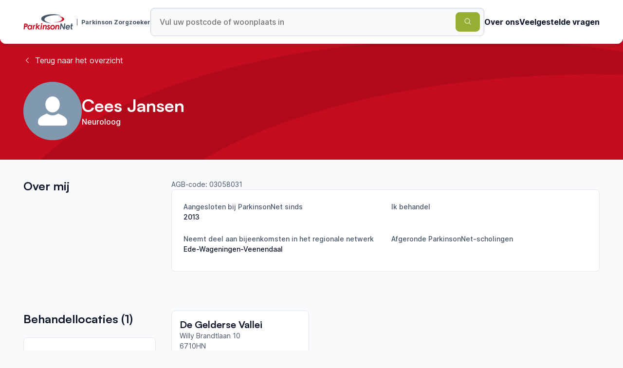

--- FILE ---
content_type: text/html; charset=utf-8
request_url: https://www.parkinsonzorgzoeker.nl/therapeuten/Cees-Jansen-3c50
body_size: 7707
content:
<!DOCTYPE html><html lang="nl"><head><meta charSet="utf-8" data-next-head=""/><meta name="viewport" content="width=device-width" data-next-head=""/><title data-next-head="">Cees Jansen - Parkinson Therapeut</title><meta name="title" content="Cees Jansen - Parkinson Therapeut" data-next-head=""/><meta property="og:title" content="Cees Jansen - Parkinson Therapeut" data-next-head=""/><meta name="description" data-next-head=""/><meta property="og:description" data-next-head=""/><meta property="og:image" content="https://api.parkinsonzorgzoeker.nl/images/Cees-Jansen-3c50.png" data-next-head=""/><meta property="og:type" content="website" data-next-head=""/><meta property="twitter:card" content="summary_large_image" data-next-head=""/><meta property="twitter:creator" content="@dennispassway" data-next-head=""/><meta property="twitter:title" content="Cees Jansen - Parkinson Therapeut" data-next-head=""/><meta property="twitter:image" content="https://api.parkinsonzorgzoeker.nl/images/Cees-Jansen-3c50.png" data-next-head=""/><meta property="twitter:description" data-next-head=""/><meta name="application-name" content="Parkinsonnet zorgzoeker"/><meta name="apple-mobile-web-app-capable" content="yes"/><meta name="apple-mobile-web-app-status-bar-style" content="default"/><meta name="apple-mobile-web-app-title" content="Parkinsonnet zorgzoeker"/><meta name="format-detection" content="telephone=no"/><meta name="mobile-web-app-capable" content="yes"/><link rel="apple-touch-icon" sizes="180x180" href="/favicons/apple-touch-icon.png"/><link rel="icon" type="image/png" sizes="32x32" href="/favicons/favicon-32x32.png"/><link rel="icon" type="image/png" sizes="16x16" href="/favicons/favicon-16x16.png"/><link rel="manifest" href="/favicons/site.webmanifest"/><link rel="mask-icon" href="/favicons/safari-pinned-tab.svg" color="#c50c1f"/><link rel="shortcut icon" href="/favicons/favicon.ico"/><meta name="msapplication-TileColor" content="#ffffff"/><meta name="msapplication-config" content="/favicons/browserconfig.xml"/><meta name="theme-color" content="#ffffff"/><link rel="preload" href="/_next/static/css/95c402c8db7e52e4.css" as="style"/><link rel="preload" href="/_next/static/css/7d73c5ebcb5b28e8.css" as="style"/><meta name="sentry-trace" content="673ced8838c9570b863423b34d3cd3e7-791f59c5da09176a-0"/><meta name="baggage" content="sentry-environment=vercel-production,sentry-release=8a2e37d210398d4841a116596869b48627b98ad6,sentry-public_key=4edef92395ce4693bc1abea91097f637,sentry-trace_id=673ced8838c9570b863423b34d3cd3e7,sentry-org_id=877351,sentry-sampled=false,sentry-sample_rand=0.08691702656622957,sentry-sample_rate=0"/><link rel="stylesheet" href="/_next/static/css/95c402c8db7e52e4.css" data-n-g=""/><link rel="stylesheet" href="/_next/static/css/7d73c5ebcb5b28e8.css" data-n-p=""/><noscript data-n-css=""></noscript><script defer="" noModule="" src="/_next/static/chunks/polyfills-42372ed130431b0a.js"></script><script src="/_next/static/chunks/webpack-4266a2739efb4b21.js" defer=""></script><script src="/_next/static/chunks/framework-0d442a7d406dd912.js" defer=""></script><script src="/_next/static/chunks/main-5557d9c17e79978f.js" defer=""></script><script src="/_next/static/chunks/pages/_app-f4f247e00f74f1d2.js" defer=""></script><script src="/_next/static/chunks/pages/therapeuten/%5Bslug%5D-65670879cb71932f.js" defer=""></script><script src="/_next/static/bgtP_fVJyLl9a1l-hyViv/_buildManifest.js" defer=""></script><script src="/_next/static/bgtP_fVJyLl9a1l-hyViv/_ssgManifest.js" defer=""></script></head><body><link rel="preload" as="image" href="https://api.parkinsonzorgzoeker.nl/images/Cees-Jansen-3c50.png"/><div id="__next"><div class="_app_container__iy82q"><header class="SiteHeader_container__L2Px0"><div class="MaxWidth_container__i2u3j"><div class="SiteHeader_content__r3WYa"><a class="SiteHeader_logo__XTR9l" href="/"><div class="Logo_container__vIya4"><svg width="102" height="32" viewBox="0 0 102 32" fill="none" xmlns="http://www.w3.org/2000/svg"><mask id="mask0_843_1350" maskUnits="userSpaceOnUse" x="0" y="19" width="9" height="13"><path d="M0.295898 19.222H8.96313V31.5705H0.295898V19.222Z" fill="white"></path></mask><g mask="url(#mask0_843_1350)"><path d="M3.60854 24.1751C4.8656 24.1691 5.68673 24.0374 6.07013 23.7802C6.45413 23.523 6.64613 23.1396 6.64613 22.63C6.64613 22.3445 6.57126 22.1048 6.42152 21.9085C6.27179 21.7123 6.0502 21.5752 5.75617 21.4968C5.46273 21.4183 4.88069 21.3796 4.01005 21.3796L3.60854 24.1751ZM1.97051 19.2217H4.13685C5.45307 19.2217 6.38107 19.3365 6.92205 19.5659C7.59103 19.8515 8.09881 20.2488 8.44417 20.7583C8.79013 21.2679 8.96341 21.8632 8.96341 22.5461C8.96341 23.2966 8.76054 23.9746 8.35541 24.582C7.9612 25.1807 7.39254 25.6438 6.72643 25.9085C6.04477 26.1857 4.91149 26.3354 3.32537 26.3571L2.60869 31.5707H0.282959L1.97051 19.2217Z" fill="#C50C1F"></path></g><path d="M12.9159 29.8077C13.4677 29.8077 13.9489 29.6845 14.3601 29.4394C14.7712 29.1931 15.116 28.8078 15.3949 28.2826C15.6739 27.7573 15.8128 27.2211 15.8128 26.6735C15.8128 25.9502 15.6032 25.3681 15.1836 24.928C14.764 24.4872 14.2109 24.2675 13.5239 24.2675C12.7245 24.2675 12.0452 24.5609 11.4879 25.149C10.9306 25.7365 10.6517 26.4948 10.6517 27.4234C10.6517 28.1401 10.863 28.7161 11.2857 29.1526C11.7083 29.5891 12.2511 29.8077 12.9159 29.8077ZM16.2819 22.4368H18.5261L17.2522 31.5707H15.0339L15.1679 30.5896C14.6801 31.0424 14.2248 31.3582 13.8022 31.5375C13.3795 31.7162 12.9044 31.8056 12.3773 31.8056C11.1673 31.8056 10.2049 31.3606 9.49064 30.4712C8.77578 29.5807 8.41895 28.5452 8.41895 27.3648C8.41895 26.464 8.64717 25.606 9.10483 24.7915C9.56189 23.9777 10.1753 23.3425 10.9463 22.886C11.7162 22.4302 12.5222 22.202 13.3632 22.202C13.9272 22.202 14.4482 22.3318 14.9252 22.5908C15.4022 22.8504 15.7959 23.2278 16.1062 23.7235L16.2813 22.4374L16.2819 22.4368ZM20.3344 22.4368H22.3323L22.1729 23.6794C22.7712 22.6946 23.4903 22.202 24.3302 22.202C24.5312 22.202 24.7414 22.2563 24.9599 22.3626L24.1394 24.4009C23.9691 24.3399 23.8448 24.3091 23.7651 24.3091C23.3279 24.3091 22.9379 24.5627 22.5937 25.0687C22.2508 25.5758 21.9797 26.598 21.7811 28.1371L21.3385 31.5707H19.0864L20.3344 22.4362" fill="#C50C1F"></path><path d="M26.8352 18.9114H29.0442L28.1276 25.5895L31.7036 22.4371H34.7761L30.1591 26.5091L34.1969 31.5705H31.5106L27.9207 27.096L27.3063 31.5705H25.1055L26.8352 18.9114Z" fill="#C50C1F"></path><path d="M37.7006 18.7013C38.081 18.7013 38.407 18.8371 38.6787 19.1088C38.9504 19.3805 39.0856 19.7066 39.0856 20.0869C39.0856 20.4673 38.9504 20.7934 38.6787 21.0651C38.407 21.3362 38.081 21.472 37.7006 21.472C37.3202 21.472 36.9942 21.3362 36.7225 21.0645C36.4508 20.7928 36.3155 20.4673 36.3155 20.0863C36.3155 19.706 36.4514 19.3799 36.7225 19.1082C36.9942 18.8371 37.3202 18.7013 37.7006 18.7013ZM36.161 22.4368H38.381L37.1506 31.5713H34.9136L36.1616 22.4374L36.161 22.4368ZM40.5854 22.4368H42.8218L42.695 23.3642C43.5524 22.5896 44.4435 22.202 45.3679 22.202C46.1583 22.202 46.8049 22.4525 47.3096 22.9543C47.8138 23.4554 48.0656 24.0869 48.0656 24.8489C48.0656 25.2075 48.0179 25.7425 47.9231 26.4543L47.2239 31.5707H44.9863L45.6686 26.5757C45.7362 26.0607 45.77 25.6749 45.77 25.4171C45.77 25.0482 45.6644 24.7638 45.4543 24.5657C45.2435 24.3665 44.9447 24.2675 44.557 24.2675C44.1803 24.2675 43.8041 24.3973 43.428 24.6575C43.0512 24.9177 42.762 25.2788 42.5598 25.7401C42.3575 26.202 42.1721 27.0684 42.0037 28.3387L41.5738 31.5707H39.3368L40.5848 22.4368M54.8683 23.7132L53.7996 25.4255C53.5255 25.0174 53.2363 24.7161 52.9332 24.5229C52.6301 24.3297 52.3475 24.2337 52.0837 24.2337C51.8814 24.2337 51.7106 24.2898 51.5705 24.4015C51.4298 24.5132 51.3598 24.6394 51.3598 24.7795C51.3598 24.9135 51.4159 25.0482 51.5282 25.1822C51.6345 25.3168 51.9569 25.5771 52.4961 25.9629C53.3546 26.5787 53.9198 27.1058 54.1921 27.5454C54.4638 27.9849 54.6002 28.4619 54.6002 28.9763C54.6002 29.6537 54.3219 30.2943 53.7646 30.8987C53.2079 31.5037 52.4007 31.8056 51.3435 31.8056C50.733 31.8056 50.1776 31.6824 49.677 31.4361C49.1759 31.1903 48.6174 30.7393 48.0022 30.0848L49.3872 28.4728C50.014 29.3011 50.6992 29.7153 51.4437 29.7153C51.7401 29.7153 51.9768 29.6441 52.1531 29.501C52.3294 29.3585 52.4176 29.1894 52.4176 28.9938C52.4176 28.8368 52.3506 28.6756 52.2159 28.5108C52.0819 28.3454 51.7148 28.0501 51.1164 27.6251C50.4221 27.133 49.9439 26.7097 49.6807 26.3571C49.3118 25.8651 49.127 25.3446 49.127 24.7964C49.127 24.0296 49.4168 23.4053 49.9958 22.9241C50.5749 22.4429 51.2589 22.202 52.0487 22.202C52.6023 22.202 53.1282 22.3336 53.6263 22.5968C54.1257 22.8613 54.5523 23.2447 54.8683 23.7132ZM60.3548 24.326C59.4389 24.326 58.7367 24.6545 58.2476 25.312C57.7586 25.9701 57.514 26.6826 57.514 27.4488C57.514 28.131 57.7133 28.6817 58.113 29.0983C58.5127 29.5149 59.0452 29.7238 59.71 29.7238C60.6543 29.7238 61.3733 29.4062 61.8678 28.771C62.3629 28.1358 62.6099 27.4095 62.6099 26.5926C62.6099 25.9206 62.3998 25.3754 61.9807 24.9558C61.5617 24.5355 61.0195 24.326 60.3548 24.326ZM60.5106 22.202C61.322 22.202 62.0598 22.3891 62.7228 22.7647C63.3821 23.1356 63.92 23.6894 64.2715 24.3592C64.641 25.0475 64.8257 25.8204 64.8257 26.6765C64.8257 28.0978 64.3192 29.3084 63.306 30.307C62.2935 31.3063 61.0395 31.8056 59.5457 31.8056C58.2476 31.8056 57.2121 31.4125 56.4393 30.6264C55.6671 29.8397 55.2813 28.8115 55.2813 27.5411C55.2813 26.0075 55.8041 24.7348 56.8511 23.7217C57.8974 22.7085 59.1176 22.202 60.5106 22.202ZM66.3768 22.4368H68.6132L68.4864 23.3642C69.3438 22.5896 70.2349 22.202 71.1593 22.202C71.9496 22.202 72.5963 22.4525 73.1004 22.9543C73.6052 23.4554 73.857 24.0869 73.857 24.8489C73.857 25.2075 73.8093 25.7425 73.7145 26.4543L73.0153 31.5707H70.7789L71.4612 26.5757C71.5282 26.0607 71.562 25.6749 71.562 25.4171C71.562 25.0482 71.4564 24.7638 71.2456 24.5657C71.0355 24.3665 70.7361 24.2675 70.349 24.2675C69.9723 24.2675 69.5961 24.3973 69.2194 24.6575C68.8432 24.9177 68.554 25.2788 68.3518 25.7401C68.1489 26.202 67.9641 27.0684 67.7957 28.3387L67.3658 31.5707H65.1288L66.3768 22.4368Z" fill="#C50C1F"></path><path d="M76.4656 19.222H78.4889L82.9419 27.6167L84.0891 19.222H86.3514L84.6725 31.5705H82.6924L78.1805 23.0835L77.0209 31.5705H74.7954L76.4656 19.222Z" fill="#475569"></path><path d="M93.8571 26.0136C93.6892 25.4539 93.4091 25.0294 93.0178 24.7414C92.626 24.4534 92.1532 24.3091 91.599 24.3091C91.0507 24.3091 90.555 24.4577 90.1137 24.7541C89.6711 25.0506 89.3348 25.4702 89.1054 26.0136H93.8571ZM93.2865 28.8978L95.259 29.92C94.8171 30.5008 94.2308 30.9603 93.5003 31.2984C92.7697 31.6365 91.96 31.8056 91.0701 31.8056C89.6766 31.8056 88.5783 31.4137 87.7753 30.63C86.9723 29.8469 86.5707 28.806 86.5707 27.5073C86.5707 26.0245 87.0731 24.7698 88.0778 23.7422C89.0818 22.7158 90.2948 22.2026 91.7167 22.2026C92.5729 22.2026 93.3348 22.3897 94.0044 22.7641C94.6728 23.1396 95.1999 23.6854 95.5863 24.4015C95.9727 25.1182 96.1659 25.8959 96.1659 26.7351C96.1659 26.9983 96.1375 27.3057 96.0814 27.6589H88.7963C88.818 28.2934 89.0269 28.8 89.4212 29.1755C89.816 29.5523 90.36 29.7407 91.0538 29.7407C91.893 29.7407 92.6381 29.4593 93.2871 28.8978H93.2865ZM36.6163 9.46234C36.6163 14.2823 46.034 18.2448 58.095 18.7134C49.4369 17.4195 43.346 14.3414 43.346 10.7496C43.346 5.99004 54.037 2.13192 67.2252 2.13192C70.9626 2.13192 74.4983 2.44226 77.6482 2.99411C73.307 1.24981 67.227 0.164829 60.495 0.164829C47.3073 0.164829 36.6157 4.32725 36.6157 9.46294" fill="#475569"></path><path d="M79.5253 9.9683C79.5253 13.3724 73.3216 16.1328 65.6687 16.1328C62.8545 16.1328 60.2372 15.7585 58.0515 15.1167C60.7926 16.0024 64.3139 16.5349 68.1539 16.5349C76.8983 16.5349 83.9878 13.7745 83.9878 10.3698C83.9878 7.37509 78.5043 4.8803 71.2349 4.32181C76.1152 5.27577 79.5253 7.44392 79.5253 9.9683Z" fill="#C50C1F"></path><path d="M100.462 31.773C97.9064 31.7694 96.874 30.9078 97.1946 28.6092L97.7621 24.4106H96.6125L96.874 22.4984H98.0218L98.4649 19.2024H100.687L100.242 22.4984H101.716L101.457 24.4106H99.9798L99.4473 28.3629C99.2969 29.5215 99.9611 29.6193 100.755 29.6193L100.462 31.773Z" fill="#475569"></path></svg><span class="Logo_subText__t7IF6">Parkinson Zorgzoeker</span></div></a><form class="SearchBar_searchBar__mf4tx"><input class="SearchBar_searchBarInput__g95GC" type="text" placeholder="Vul uw postcode of woonplaats in" value=""/><button class="Button_button__JJiqJ Button_green__SQqt4" type="submit"><span><svg xmlns="http://www.w3.org/2000/svg" viewBox="0 0 24 24" fill="currentColor" aria-hidden="true" data-slot="icon"><path fill-rule="evenodd" d="M10.5 3.75a6.75 6.75 0 1 0 0 13.5 6.75 6.75 0 0 0 0-13.5ZM2.25 10.5a8.25 8.25 0 1 1 14.59 5.28l4.69 4.69a.75.75 0 1 1-1.06 1.06l-4.69-4.69A8.25 8.25 0 0 1 2.25 10.5Z" clip-rule="evenodd"></path></svg></span></button><div class="SearchBar_predictions__RdUm8"><div class="LocationPredictions_predictions__6pYYO"></div></div></form><nav class="SiteHeader_navigation__ZZ0fE"><ul><li><a class="SiteHeader_navigationItem__Z2JNr" target="_blank" rel="noopener noreferrer" href="https://www.parkinsonnet.nl/over-pn/">Over ons</a></li><li><a class="SiteHeader_navigationItem__Z2JNr" rel="noopener noreferrer" href="/#faq">Veelgestelde vragen</a></li></ul></nav></div></div></header><main class="_app_main__coXXh"><section class="SwooshContainer_container__ZR_o3"><div class="SwooshContainer_swooshContainer__46QHj"><svg xmlns="http://www.w3.org/2000/svg" viewBox="0 0 2153 1081"><path d="M.223 584.587c7.94 279.068 511 491.183 1147.627 496.123-458.576-58.99-784.795-226.012-790.712-434-7.84-275.586 549.459-518.638 1244.762-542.918 197.02-6.88 383.96 4.577 550.91 30.734-231.73-93.012-554.06-144.645-908.95-132.251C548.568 26.555-8.235 287.252.223 584.587Z"></path></svg></div><div class="SwooshContainer_content__WnavH"><div class="TherapistHero_content__XPGPu"><div class="MaxWidth_container__i2u3j"><a class="TherapistHero_backButton__VEYEU" href="/therapeuten"><span class="TherapistHero_icon__OU_3O"><svg xmlns="http://www.w3.org/2000/svg" viewBox="0 0 24 24" fill="currentColor" aria-hidden="true" data-slot="icon" height="16" width="16"><path fill-rule="evenodd" d="M7.72 12.53a.75.75 0 0 1 0-1.06l7.5-7.5a.75.75 0 1 1 1.06 1.06L9.31 12l6.97 6.97a.75.75 0 1 1-1.06 1.06l-7.5-7.5Z" clip-rule="evenodd"></path></svg></span>Terug naar het overzicht</a><div class="TherapistHero_heroContent__qXLce"><div class="TherapistHero_profileContainer__nWtm4"><div class="TherapistHero_profileImage__gvYxo"><img src="https://api.parkinsonzorgzoeker.nl/images/Cees-Jansen-3c50.png" alt="Cees Jansen" width="120" height="120"/></div><div class="TherapistHero_profileInfo____ui3"><h1>Cees Jansen</h1><p>Neuroloog</p></div></div><div></div></div></div></div></div></section><div class="MaxWidth_container__i2u3j"><div class="ContentWithTitle_container__Rtpar"><div class="ContentWithTitle_titleContainer__YVLkU"><h2>Over mij</h2></div><div class="ContentWithTitle_contentContainer__MnBmh"><div class="AboutMe_contentContainer__PXC0R"><p></p><span class="AboutMe_subText__6O108">AGB-code: <!-- -->03058031</span><div class="MoreInfo_moreInfo__FyiA8"><button type="button" class="MoreInfo_moreInfoButton__zdWKI">Bekijk meer informatie<svg xmlns="http://www.w3.org/2000/svg" viewBox="0 0 24 24" fill="currentColor" aria-hidden="true" data-slot="icon" width="16" height="16"><path fill-rule="evenodd" d="M12 3.75a.75.75 0 0 1 .75.75v6.75h6.75a.75.75 0 0 1 0 1.5h-6.75v6.75a.75.75 0 0 1-1.5 0v-6.75H4.5a.75.75 0 0 1 0-1.5h6.75V4.5a.75.75 0 0 1 .75-.75Z" clip-rule="evenodd"></path></svg></button><div style="max-height:0" class="MoreInfo_collapse__ormmA"><div><div class="AboutMe_moreInfoContainer__dbUna"><div><span class="AboutMe_label__9HPxS">Aangesloten bij ParkinsonNet sinds</span><span class="AboutMe_info__dx5Pm">2013</span></div><div><span class="AboutMe_label__9HPxS">Ik behandel</span><span class="AboutMe_info__dx5Pm"></span></div><div><span class="AboutMe_label__9HPxS">Neemt deel aan bijeenkomsten in het regionale netwerk</span><span class="AboutMe_info__dx5Pm">Ede-Wageningen-Veenendaal</span></div><div><span class="AboutMe_label__9HPxS">Afgeronde ParkinsonNet-scholingen</span><ul class="ExpandableList_infoList__GFSeg"></ul></div></div></div></div></div></div></div></div></div><div class="MaxWidth_container__i2u3j"><div class="ContentWithTitle_container__Rtpar"><div class="ContentWithTitle_titleContainer__YVLkU"><div class="LocationsWithFilters_titleArea__Dbf_u"><h2 class="LocationsWithFilters_title__dv2OY">Behandellocaties (<!-- -->1<!-- -->)</h2><div class="LocationsWithFilters_filtersContainer__2fGya"><div class="LocationsWithFilters_buttonContainer__6VrLC"><button class="Button_button__JJiqJ Button_tertiary___R7ZI" type="button"><span>Filter op aanwezigheid<svg xmlns="http://www.w3.org/2000/svg" viewBox="0 0 24 24" fill="currentColor" aria-hidden="true" data-slot="icon"><path fill-rule="evenodd" d="M6.97 2.47a.75.75 0 0 1 1.06 0l4.5 4.5a.75.75 0 0 1-1.06 1.06L8.25 4.81V16.5a.75.75 0 0 1-1.5 0V4.81L3.53 8.03a.75.75 0 0 1-1.06-1.06l4.5-4.5Zm9.53 4.28a.75.75 0 0 1 .75.75v11.69l3.22-3.22a.75.75 0 1 1 1.06 1.06l-4.5 4.5a.75.75 0 0 1-1.06 0l-4.5-4.5a.75.75 0 1 1 1.06-1.06l3.22 3.22V7.5a.75.75 0 0 1 .75-.75Z" clip-rule="evenodd"></path></svg></span></button></div></div></div></div><div class="ContentWithTitle_contentContainer__MnBmh"><div class="LocationsWithFilters_container__FcaUd"><div class="LocationsWithFilters_location__b4fO7"><div class="LocationsWithFilters_locationHeader__orVVG"><h3 class="LocationsWithFilters_title__dv2OY">De Gelderse Vallei</h3></div><div class="LocationsWithFilters_address__eth58"><span>Willy Brandtlaan 10</span><span>6710HN</span><span>Ede</span></div><div><span class="LocationsWithFilters_availabilityTitle__SvPRn">Aanwezig op</span><div class="LocationsWithFilters_availabilityDays__I6Ejz"><span><span>Ma</span></span><span><span>Di</span></span><span><span>Wo</span></span><span><span>Do</span></span><span><span>Vr</span></span><span><span>Za</span></span><span><span>Zo</span></span></div></div><button type="button" class="LocationsWithFilters_moreInfo__WGjNc">Meer informatie</button></div></div></div></div></div></main><footer class="SiteFooter_container__Ib5CY"><div class="MaxWidth_container__i2u3j"><div class="SiteFooter_content__TV84m"><div class="SiteFooter_logo__1ANaf"><div class="Logo_container__vIya4"><svg width="102" height="32" viewBox="0 0 102 32" fill="none" xmlns="http://www.w3.org/2000/svg"><mask id="mask0_843_1350" maskUnits="userSpaceOnUse" x="0" y="19" width="9" height="13"><path d="M0.295898 19.222H8.96313V31.5705H0.295898V19.222Z" fill="white"></path></mask><g mask="url(#mask0_843_1350)"><path d="M3.60854 24.1751C4.8656 24.1691 5.68673 24.0374 6.07013 23.7802C6.45413 23.523 6.64613 23.1396 6.64613 22.63C6.64613 22.3445 6.57126 22.1048 6.42152 21.9085C6.27179 21.7123 6.0502 21.5752 5.75617 21.4968C5.46273 21.4183 4.88069 21.3796 4.01005 21.3796L3.60854 24.1751ZM1.97051 19.2217H4.13685C5.45307 19.2217 6.38107 19.3365 6.92205 19.5659C7.59103 19.8515 8.09881 20.2488 8.44417 20.7583C8.79013 21.2679 8.96341 21.8632 8.96341 22.5461C8.96341 23.2966 8.76054 23.9746 8.35541 24.582C7.9612 25.1807 7.39254 25.6438 6.72643 25.9085C6.04477 26.1857 4.91149 26.3354 3.32537 26.3571L2.60869 31.5707H0.282959L1.97051 19.2217Z" fill="#C50C1F"></path></g><path d="M12.9159 29.8077C13.4677 29.8077 13.9489 29.6845 14.3601 29.4394C14.7712 29.1931 15.116 28.8078 15.3949 28.2826C15.6739 27.7573 15.8128 27.2211 15.8128 26.6735C15.8128 25.9502 15.6032 25.3681 15.1836 24.928C14.764 24.4872 14.2109 24.2675 13.5239 24.2675C12.7245 24.2675 12.0452 24.5609 11.4879 25.149C10.9306 25.7365 10.6517 26.4948 10.6517 27.4234C10.6517 28.1401 10.863 28.7161 11.2857 29.1526C11.7083 29.5891 12.2511 29.8077 12.9159 29.8077ZM16.2819 22.4368H18.5261L17.2522 31.5707H15.0339L15.1679 30.5896C14.6801 31.0424 14.2248 31.3582 13.8022 31.5375C13.3795 31.7162 12.9044 31.8056 12.3773 31.8056C11.1673 31.8056 10.2049 31.3606 9.49064 30.4712C8.77578 29.5807 8.41895 28.5452 8.41895 27.3648C8.41895 26.464 8.64717 25.606 9.10483 24.7915C9.56189 23.9777 10.1753 23.3425 10.9463 22.886C11.7162 22.4302 12.5222 22.202 13.3632 22.202C13.9272 22.202 14.4482 22.3318 14.9252 22.5908C15.4022 22.8504 15.7959 23.2278 16.1062 23.7235L16.2813 22.4374L16.2819 22.4368ZM20.3344 22.4368H22.3323L22.1729 23.6794C22.7712 22.6946 23.4903 22.202 24.3302 22.202C24.5312 22.202 24.7414 22.2563 24.9599 22.3626L24.1394 24.4009C23.9691 24.3399 23.8448 24.3091 23.7651 24.3091C23.3279 24.3091 22.9379 24.5627 22.5937 25.0687C22.2508 25.5758 21.9797 26.598 21.7811 28.1371L21.3385 31.5707H19.0864L20.3344 22.4362" fill="#C50C1F"></path><path d="M26.8352 18.9114H29.0442L28.1276 25.5895L31.7036 22.4371H34.7761L30.1591 26.5091L34.1969 31.5705H31.5106L27.9207 27.096L27.3063 31.5705H25.1055L26.8352 18.9114Z" fill="#C50C1F"></path><path d="M37.7006 18.7013C38.081 18.7013 38.407 18.8371 38.6787 19.1088C38.9504 19.3805 39.0856 19.7066 39.0856 20.0869C39.0856 20.4673 38.9504 20.7934 38.6787 21.0651C38.407 21.3362 38.081 21.472 37.7006 21.472C37.3202 21.472 36.9942 21.3362 36.7225 21.0645C36.4508 20.7928 36.3155 20.4673 36.3155 20.0863C36.3155 19.706 36.4514 19.3799 36.7225 19.1082C36.9942 18.8371 37.3202 18.7013 37.7006 18.7013ZM36.161 22.4368H38.381L37.1506 31.5713H34.9136L36.1616 22.4374L36.161 22.4368ZM40.5854 22.4368H42.8218L42.695 23.3642C43.5524 22.5896 44.4435 22.202 45.3679 22.202C46.1583 22.202 46.8049 22.4525 47.3096 22.9543C47.8138 23.4554 48.0656 24.0869 48.0656 24.8489C48.0656 25.2075 48.0179 25.7425 47.9231 26.4543L47.2239 31.5707H44.9863L45.6686 26.5757C45.7362 26.0607 45.77 25.6749 45.77 25.4171C45.77 25.0482 45.6644 24.7638 45.4543 24.5657C45.2435 24.3665 44.9447 24.2675 44.557 24.2675C44.1803 24.2675 43.8041 24.3973 43.428 24.6575C43.0512 24.9177 42.762 25.2788 42.5598 25.7401C42.3575 26.202 42.1721 27.0684 42.0037 28.3387L41.5738 31.5707H39.3368L40.5848 22.4368M54.8683 23.7132L53.7996 25.4255C53.5255 25.0174 53.2363 24.7161 52.9332 24.5229C52.6301 24.3297 52.3475 24.2337 52.0837 24.2337C51.8814 24.2337 51.7106 24.2898 51.5705 24.4015C51.4298 24.5132 51.3598 24.6394 51.3598 24.7795C51.3598 24.9135 51.4159 25.0482 51.5282 25.1822C51.6345 25.3168 51.9569 25.5771 52.4961 25.9629C53.3546 26.5787 53.9198 27.1058 54.1921 27.5454C54.4638 27.9849 54.6002 28.4619 54.6002 28.9763C54.6002 29.6537 54.3219 30.2943 53.7646 30.8987C53.2079 31.5037 52.4007 31.8056 51.3435 31.8056C50.733 31.8056 50.1776 31.6824 49.677 31.4361C49.1759 31.1903 48.6174 30.7393 48.0022 30.0848L49.3872 28.4728C50.014 29.3011 50.6992 29.7153 51.4437 29.7153C51.7401 29.7153 51.9768 29.6441 52.1531 29.501C52.3294 29.3585 52.4176 29.1894 52.4176 28.9938C52.4176 28.8368 52.3506 28.6756 52.2159 28.5108C52.0819 28.3454 51.7148 28.0501 51.1164 27.6251C50.4221 27.133 49.9439 26.7097 49.6807 26.3571C49.3118 25.8651 49.127 25.3446 49.127 24.7964C49.127 24.0296 49.4168 23.4053 49.9958 22.9241C50.5749 22.4429 51.2589 22.202 52.0487 22.202C52.6023 22.202 53.1282 22.3336 53.6263 22.5968C54.1257 22.8613 54.5523 23.2447 54.8683 23.7132ZM60.3548 24.326C59.4389 24.326 58.7367 24.6545 58.2476 25.312C57.7586 25.9701 57.514 26.6826 57.514 27.4488C57.514 28.131 57.7133 28.6817 58.113 29.0983C58.5127 29.5149 59.0452 29.7238 59.71 29.7238C60.6543 29.7238 61.3733 29.4062 61.8678 28.771C62.3629 28.1358 62.6099 27.4095 62.6099 26.5926C62.6099 25.9206 62.3998 25.3754 61.9807 24.9558C61.5617 24.5355 61.0195 24.326 60.3548 24.326ZM60.5106 22.202C61.322 22.202 62.0598 22.3891 62.7228 22.7647C63.3821 23.1356 63.92 23.6894 64.2715 24.3592C64.641 25.0475 64.8257 25.8204 64.8257 26.6765C64.8257 28.0978 64.3192 29.3084 63.306 30.307C62.2935 31.3063 61.0395 31.8056 59.5457 31.8056C58.2476 31.8056 57.2121 31.4125 56.4393 30.6264C55.6671 29.8397 55.2813 28.8115 55.2813 27.5411C55.2813 26.0075 55.8041 24.7348 56.8511 23.7217C57.8974 22.7085 59.1176 22.202 60.5106 22.202ZM66.3768 22.4368H68.6132L68.4864 23.3642C69.3438 22.5896 70.2349 22.202 71.1593 22.202C71.9496 22.202 72.5963 22.4525 73.1004 22.9543C73.6052 23.4554 73.857 24.0869 73.857 24.8489C73.857 25.2075 73.8093 25.7425 73.7145 26.4543L73.0153 31.5707H70.7789L71.4612 26.5757C71.5282 26.0607 71.562 25.6749 71.562 25.4171C71.562 25.0482 71.4564 24.7638 71.2456 24.5657C71.0355 24.3665 70.7361 24.2675 70.349 24.2675C69.9723 24.2675 69.5961 24.3973 69.2194 24.6575C68.8432 24.9177 68.554 25.2788 68.3518 25.7401C68.1489 26.202 67.9641 27.0684 67.7957 28.3387L67.3658 31.5707H65.1288L66.3768 22.4368Z" fill="#C50C1F"></path><path d="M76.4656 19.222H78.4889L82.9419 27.6167L84.0891 19.222H86.3514L84.6725 31.5705H82.6924L78.1805 23.0835L77.0209 31.5705H74.7954L76.4656 19.222Z" fill="#475569"></path><path d="M93.8571 26.0136C93.6892 25.4539 93.4091 25.0294 93.0178 24.7414C92.626 24.4534 92.1532 24.3091 91.599 24.3091C91.0507 24.3091 90.555 24.4577 90.1137 24.7541C89.6711 25.0506 89.3348 25.4702 89.1054 26.0136H93.8571ZM93.2865 28.8978L95.259 29.92C94.8171 30.5008 94.2308 30.9603 93.5003 31.2984C92.7697 31.6365 91.96 31.8056 91.0701 31.8056C89.6766 31.8056 88.5783 31.4137 87.7753 30.63C86.9723 29.8469 86.5707 28.806 86.5707 27.5073C86.5707 26.0245 87.0731 24.7698 88.0778 23.7422C89.0818 22.7158 90.2948 22.2026 91.7167 22.2026C92.5729 22.2026 93.3348 22.3897 94.0044 22.7641C94.6728 23.1396 95.1999 23.6854 95.5863 24.4015C95.9727 25.1182 96.1659 25.8959 96.1659 26.7351C96.1659 26.9983 96.1375 27.3057 96.0814 27.6589H88.7963C88.818 28.2934 89.0269 28.8 89.4212 29.1755C89.816 29.5523 90.36 29.7407 91.0538 29.7407C91.893 29.7407 92.6381 29.4593 93.2871 28.8978H93.2865ZM36.6163 9.46234C36.6163 14.2823 46.034 18.2448 58.095 18.7134C49.4369 17.4195 43.346 14.3414 43.346 10.7496C43.346 5.99004 54.037 2.13192 67.2252 2.13192C70.9626 2.13192 74.4983 2.44226 77.6482 2.99411C73.307 1.24981 67.227 0.164829 60.495 0.164829C47.3073 0.164829 36.6157 4.32725 36.6157 9.46294" fill="#475569"></path><path d="M79.5253 9.9683C79.5253 13.3724 73.3216 16.1328 65.6687 16.1328C62.8545 16.1328 60.2372 15.7585 58.0515 15.1167C60.7926 16.0024 64.3139 16.5349 68.1539 16.5349C76.8983 16.5349 83.9878 13.7745 83.9878 10.3698C83.9878 7.37509 78.5043 4.8803 71.2349 4.32181C76.1152 5.27577 79.5253 7.44392 79.5253 9.9683Z" fill="#C50C1F"></path><path d="M100.462 31.773C97.9064 31.7694 96.874 30.9078 97.1946 28.6092L97.7621 24.4106H96.6125L96.874 22.4984H98.0218L98.4649 19.2024H100.687L100.242 22.4984H101.716L101.457 24.4106H99.9798L99.4473 28.3629C99.2969 29.5215 99.9611 29.6193 100.755 29.6193L100.462 31.773Z" fill="#475569"></path></svg><span class="Logo_subText__t7IF6">Parkinson Zorgzoeker</span></div></div><nav class="SiteFooter_navigation__a__2c"><ul><li><div class="SiteFooter_navigationItem__r0GyP">© ParkinsonNet - <!-- -->2026</div></li><li><a class="SiteFooter_navigationItem__r0GyP" target="_blank" rel="noopener noreferrer" href="https://www.parkinsonnet.nl/disclaimer/">Disclaimer</a></li><li><a class="SiteFooter_navigationItem__r0GyP" target="_blank" rel="noopener noreferrer" href="https://www.parkinsonnet.nl/privacy/">Privacy Policy</a></li></ul></nav></div></div></footer></div></div><script id="__NEXT_DATA__" type="application/json">{"props":{"pageProps":{"description":null,"image":"https://api.parkinsonzorgzoeker.nl/images/Cees-Jansen-3c50.png","title":"Cees Jansen - Parkinson Therapeut","caregiver":{"email":"jansenc@zgv.nl","firstName":"Cees","middleName":null,"lastName":"Jansen","imagePath":"https://api.parkinsonzorgzoeker.nl/images/Cees-Jansen-3c50.png","serviceType":"Neuroloog","treatmentFromHome":null,"treatmentFromPractice":null,"profileText":null,"personalAgbCode":"03058031","network":"Ede-Wageningen-Veenendaal","parkinsonCaregiverSinceYear":"2013","treatmentLocations":[{"id":7201,"name":"De Gelderse Vallei","street":"Willy Brandtlaan 10","zipcode":"6710HN","city":"Ede","phoneNumber":null,"websiteUrl":null,"latitude":52.022400146518,"longitude":5.6458949027833,"company":{"name":"Ziekenhuis Gelderse Vallei"},"availability":{"monday":false,"tuesday":false,"wednesday":false,"thursday":false,"friday":false,"saturday":false,"sunday":false}}],"completedEvents":[],"numberOfAttendedMeetingsThisYear":0,"slug":"Cees-Jansen-3c50","fullName":"Cees Jansen"}},"__N_SSG":true},"page":"/therapeuten/[slug]","query":{"slug":"Cees-Jansen-3c50"},"buildId":"bgtP_fVJyLl9a1l-hyViv","isFallback":false,"isExperimentalCompile":false,"gsp":true,"scriptLoader":[]}</script></body></html>

--- FILE ---
content_type: application/javascript; charset=utf-8
request_url: https://www.parkinsonzorgzoeker.nl/_next/static/chunks/pages/_app-f4f247e00f74f1d2.js
body_size: 19570
content:
try{!function(){var e="undefined"!=typeof window?window:"undefined"!=typeof global?global:"undefined"!=typeof globalThis?globalThis:"undefined"!=typeof self?self:{},t=(new e.Error).stack;t&&(e._sentryDebugIds=e._sentryDebugIds||{},e._sentryDebugIds[t]="2c9565cf-9b03-4723-bc7c-6a37fe15acd7",e._sentryDebugIdIdentifier="sentry-dbid-2c9565cf-9b03-4723-bc7c-6a37fe15acd7")}()}catch(e){}(self.webpackChunk_N_E=self.webpackChunk_N_E||[]).push([[636],{92:(e,t,r)=>{(window.__NEXT_P=window.__NEXT_P||[]).push(["/_app",function(){return r(5407)}])},714:e=>{e.exports={container:"_app_container__iy82q",main:"_app_main__coXXh",popup:"_app_popup__NKabB",popupContainer:"_app_popupContainer__m__kf",header:"_app_header__OlleL",title:"_app_title__lkpF3",close:"_app_close__6dyYX",content:"_app_content__ScICW",text:"_app_text__wF1oC"}},724:(e,t,r)=>{"use strict";r.d(t,{d:()=>l,b:()=>u});var n=r(7876);Symbol.toStringTag,r(2909).hp;var i=r(1033),o=r(4232),a=r(9099);let s={activeServiceTypes:[],activeTreatmentFromHome:void 0,name:"",range:10},f=(0,o.createContext)({activeServiceTypes:s.activeServiceTypes,setActiveServiceTypes:()=>{},activeTreatmentFromHome:s.activeTreatmentFromHome,setActiveTreatmentFromHome:()=>{},location:"",setLocation:()=>{},name:s.name,setName:()=>{},range:s.range,setRange:()=>{},reset:()=>{}}),u=()=>(0,o.useContext)(f),l=e=>{let{children:t}=e,r=(0,a.useRouter)(),u=(0,o.useRef)(void 0),[l,c]=(0,o.useState)(""),[h,p]=(0,o.useState)(""),d=(0,o.useMemo)(()=>r.isReady?function(e){let t=e.activeServiceTypes?(0,i.rO)(String(e.activeServiceTypes).split(",").map(e=>e.trim()).filter(e=>e.length>0)):s.activeServiceTypes,r=s.activeTreatmentFromHome;"true"===e.activeTreatmentFromHome?r=!0:"false"===e.activeTreatmentFromHome&&(r=!1);let n=e.name?String(e.name):s.name,o=s.range;if(e.range){let t=Number(e.range);!Number.isNaN(t)&&t>=1&&t<=100&&(o=t)}return{activeServiceTypes:t,activeTreatmentFromHome:r,name:n,range:o}}(r.query):s,[r.isReady,r.query]);(0,o.useEffect)(()=>{p(d.name)},[d.name]),(0,o.useEffect)(()=>()=>{u.current&&clearTimeout(u.current)},[]);let g=(0,o.useCallback)(e=>{if(!r.isReady)return;let t=function(e,t){let r={...e};return void 0!==t.activeServiceTypes&&(t.activeServiceTypes.length>0?r.activeServiceTypes=(0,i.M6)(t.activeServiceTypes).join(","):delete r.activeServiceTypes),!0===t.activeTreatmentFromHome||!1===t.activeTreatmentFromHome?r.activeTreatmentFromHome=String(t.activeTreatmentFromHome):"activeTreatmentFromHome"in t&&delete r.activeTreatmentFromHome,void 0!==t.name&&(t.name?r.name=t.name:delete r.name),void 0!==t.range&&(10===t.range?delete r.range:r.range=String(t.range)),r}(r.query,e);r.replace({pathname:r.pathname,query:t},void 0,{shallow:!0})},[r]),y=(0,o.useCallback)(e=>{g({activeServiceTypes:"function"==typeof e?e(d.activeServiceTypes):e})},[g,d.activeServiceTypes]),m=(0,o.useCallback)(e=>{g({activeTreatmentFromHome:e})},[g]),b=(0,o.useCallback)(e=>{c(e)},[]),v=(0,o.useCallback)(e=>{p(e),u.current&&clearTimeout(u.current),u.current=setTimeout(()=>{g({name:e})},500)},[g]),C=(0,o.useCallback)(e=>{g({range:e})},[g]),_=(0,o.useCallback)(e=>{if(!r.isReady)return;e||c(""),p("");let t={};r.query.location&&(t.location=r.query.location),r.query.slug&&(t.slug=r.query.slug),r.replace({pathname:r.pathname,query:t},void 0,{shallow:!0})},[r]),w=(0,o.useMemo)(()=>({activeServiceTypes:d.activeServiceTypes,setActiveServiceTypes:y,activeTreatmentFromHome:d.activeTreatmentFromHome,setActiveTreatmentFromHome:m,location:l,setLocation:b,name:h,setName:v,range:d.range,setRange:C,reset:_}),[d.activeServiceTypes,d.activeTreatmentFromHome,d.range,y,m,l,b,h,v,C,_]);return(0,n.jsx)(f.Provider,{value:w,children:t})}},1026:(e,t,r)=>{"use strict";Object.defineProperty(t,"__esModule",{value:!0}),Object.defineProperty(t,"useMergedRef",{enumerable:!0,get:function(){return i}});let n=r(4232);function i(e,t){let r=(0,n.useRef)(null),i=(0,n.useRef)(null);return(0,n.useCallback)(n=>{if(null===n){let e=r.current;e&&(r.current=null,e());let t=i.current;t&&(i.current=null,t())}else e&&(r.current=o(e,n)),t&&(i.current=o(t,n))},[e,t])}function o(e,t){if("function"!=typeof e)return e.current=t,()=>{e.current=null};{let r=e(t);return"function"==typeof r?r:()=>e(null)}}("function"==typeof t.default||"object"==typeof t.default&&null!==t.default)&&void 0===t.default.__esModule&&(Object.defineProperty(t.default,"__esModule",{value:!0}),Object.assign(t.default,t),e.exports=t.default)},1033:(e,t,r)=>{"use strict";r.d(t,{M6:()=>o,Xs:()=>n,rO:()=>i});let n=["Fysiotherapeut","Oefentherapeut Cesar","Oefentherapeut Mensendieck"];function i(e){return e.includes("Fysiotherapeut")?[...e.filter(e=>"Fysiotherapeut"!==e),...n]:e}function o(e){return n.every(t=>e.includes(t))?[...e.filter(e=>!n.includes(e)),"Fysiotherapeut"]:e}},1155:e=>{e.exports={predictions:"LocationPredictions_predictions__6pYYO",visible:"LocationPredictions_visible__p8MoB",prediction:"LocationPredictions_prediction__A9APG"}},1370:(e,t)=>{"use strict";t.byteLength=function(e){var t=f(e),r=t[0],n=t[1];return(r+n)*3/4-n},t.toByteArray=function(e){var t,r,o=f(e),a=o[0],s=o[1],u=new i((a+s)*3/4-s),l=0,c=s>0?a-4:a;for(r=0;r<c;r+=4)t=n[e.charCodeAt(r)]<<18|n[e.charCodeAt(r+1)]<<12|n[e.charCodeAt(r+2)]<<6|n[e.charCodeAt(r+3)],u[l++]=t>>16&255,u[l++]=t>>8&255,u[l++]=255&t;return 2===s&&(t=n[e.charCodeAt(r)]<<2|n[e.charCodeAt(r+1)]>>4,u[l++]=255&t),1===s&&(t=n[e.charCodeAt(r)]<<10|n[e.charCodeAt(r+1)]<<4|n[e.charCodeAt(r+2)]>>2,u[l++]=t>>8&255,u[l++]=255&t),u},t.fromByteArray=function(e){for(var t,n=e.length,i=n%3,o=[],a=0,s=n-i;a<s;a+=16383)o.push(function(e,t,n){for(var i,o=[],a=t;a<n;a+=3)i=(e[a]<<16&0xff0000)+(e[a+1]<<8&65280)+(255&e[a+2]),o.push(r[i>>18&63]+r[i>>12&63]+r[i>>6&63]+r[63&i]);return o.join("")}(e,a,a+16383>s?s:a+16383));return 1===i?o.push(r[(t=e[n-1])>>2]+r[t<<4&63]+"=="):2===i&&o.push(r[(t=(e[n-2]<<8)+e[n-1])>>10]+r[t>>4&63]+r[t<<2&63]+"="),o.join("")};for(var r=[],n=[],i="undefined"!=typeof Uint8Array?Uint8Array:Array,o="ABCDEFGHIJKLMNOPQRSTUVWXYZabcdefghijklmnopqrstuvwxyz0123456789+/",a=0,s=o.length;a<s;++a)r[a]=o[a],n[o.charCodeAt(a)]=a;function f(e){var t=e.length;if(t%4>0)throw Error("Invalid string. Length must be a multiple of 4");var r=e.indexOf("=");-1===r&&(r=t);var n=r===t?0:4-r%4;return[r,n]}n[45]=62,n[95]=63},1561:(e,t,r)=>{"use strict";r.d(t,{P:()=>f});var n=r(7876),i=r(5039),o=r.n(i),a=r(4466),s=r.n(a);let f=e=>{let{children:t,noMobilePadding:r,size:i}=e,a=o()(s().container,{[s().small]:"small"===i,[s().medium]:"medium"===i,[s().extraLarge]:"extraLarge"===i,[s().noMobilePadding]:r});return(0,n.jsx)("div",{className:a,children:t})}},1639:(e,t,r)=>{"use strict";Object.defineProperty(t,"__esModule",{value:!0}),!function(e,t){for(var r in t)Object.defineProperty(e,r,{enumerable:!0,get:t[r]})}(t,{default:function(){return w},useLinkStatus:function(){return _}});let n=r(8365),i=r(7876),o=n._(r(4232)),a=r(6658),s=r(1851),f=r(6225),u=r(8407),l=r(2696),c=r(8265),h=r(2343),p=r(8940),d=r(7469),g=r(1026);r(3724);let y=new Set;function m(e,t,r,n){if((0,s.isLocalURL)(t)){if(!n.bypassPrefetchedCheck){let i=t+"%"+r+"%"+(void 0!==n.locale?n.locale:"locale"in e?e.locale:void 0);if(y.has(i))return;y.add(i)}e.prefetch(t,r,n).catch(e=>{})}}function b(e){return"string"==typeof e?e:(0,f.formatUrl)(e)}let v=o.default.forwardRef(function(e,t){let r,n,{href:f,as:y,children:v,prefetch:C=null,passHref:_,replace:w,shallow:x,scroll:E,locale:B,onClick:j,onNavigate:I,onMouseEnter:L,onTouchStart:T,legacyBehavior:S=!1,...A}=e;r=v,S&&("string"==typeof r||"number"==typeof r)&&(r=(0,i.jsx)("a",{children:r}));let k=o.default.useContext(c.RouterContext),R=!1!==C,{href:U,as:M}=o.default.useMemo(()=>{if(!k){let e=b(f);return{href:e,as:y?b(y):e}}let[e,t]=(0,a.resolveHref)(k,f,!0);return{href:e,as:y?(0,a.resolveHref)(k,y):t||e}},[k,f,y]),O=o.default.useRef(U),N=o.default.useRef(M);S&&(n=o.default.Children.only(r));let P=S?n&&"object"==typeof n&&n.ref:t,[H,F,$]=(0,h.useIntersection)({rootMargin:"200px"}),Z=o.default.useCallback(e=>{(N.current!==M||O.current!==U)&&($(),N.current=M,O.current=U),H(e)},[M,U,$,H]),D=(0,g.useMergedRef)(Z,P);o.default.useEffect(()=>{k&&F&&R&&m(k,U,M,{locale:B})},[M,U,F,B,R,null==k?void 0:k.locale,k]);let z={ref:D,onClick(e){S||"function"!=typeof j||j(e),S&&n.props&&"function"==typeof n.props.onClick&&n.props.onClick(e),k&&(e.defaultPrevented||function(e,t,r,n,i,o,a,f,u){let{nodeName:l}=e.currentTarget;if(!("A"===l.toUpperCase()&&function(e){let t=e.currentTarget.getAttribute("target");return t&&"_self"!==t||e.metaKey||e.ctrlKey||e.shiftKey||e.altKey||e.nativeEvent&&2===e.nativeEvent.which}(e)||e.currentTarget.hasAttribute("download"))){if(!(0,s.isLocalURL)(r)){i&&(e.preventDefault(),location.replace(r));return}e.preventDefault(),(()=>{if(u){let e=!1;if(u({preventDefault:()=>{e=!0}}),e)return}let e=null==a||a;"beforePopState"in t?t[i?"replace":"push"](r,n,{shallow:o,locale:f,scroll:e}):t[i?"replace":"push"](n||r,{scroll:e})})()}}(e,k,U,M,w,x,E,B,I))},onMouseEnter(e){S||"function"!=typeof L||L(e),S&&n.props&&"function"==typeof n.props.onMouseEnter&&n.props.onMouseEnter(e),k&&m(k,U,M,{locale:B,priority:!0,bypassPrefetchedCheck:!0})},onTouchStart:function(e){S||"function"!=typeof T||T(e),S&&n.props&&"function"==typeof n.props.onTouchStart&&n.props.onTouchStart(e),k&&m(k,U,M,{locale:B,priority:!0,bypassPrefetchedCheck:!0})}};if((0,u.isAbsoluteUrl)(M))z.href=M;else if(!S||_||"a"===n.type&&!("href"in n.props)){let e=void 0!==B?B:null==k?void 0:k.locale;z.href=(null==k?void 0:k.isLocaleDomain)&&(0,p.getDomainLocale)(M,e,null==k?void 0:k.locales,null==k?void 0:k.domainLocales)||(0,d.addBasePath)((0,l.addLocale)(M,e,null==k?void 0:k.defaultLocale))}return S?o.default.cloneElement(n,z):(0,i.jsx)("a",{...A,...z,children:r})}),C=(0,o.createContext)({pending:!1}),_=()=>(0,o.useContext)(C),w=v;("function"==typeof t.default||"object"==typeof t.default&&null!==t.default)&&void 0===t.default.__esModule&&(Object.defineProperty(t.default,"__esModule",{value:!0}),Object.assign(t.default,t),e.exports=t.default)},1752:e=>{e.exports={button:"Button_button__JJiqJ",green:"Button_green__SQqt4",secondary:"Button_secondary__RufDp",tertiary:"Button_tertiary___R7ZI"}},2343:(e,t,r)=>{"use strict";Object.defineProperty(t,"__esModule",{value:!0}),Object.defineProperty(t,"useIntersection",{enumerable:!0,get:function(){return f}});let n=r(4232),i=r(4754),o="function"==typeof IntersectionObserver,a=new Map,s=[];function f(e){let{rootRef:t,rootMargin:r,disabled:f}=e,u=f||!o,[l,c]=(0,n.useState)(!1),h=(0,n.useRef)(null),p=(0,n.useCallback)(e=>{h.current=e},[]);return(0,n.useEffect)(()=>{if(o){if(u||l)return;let e=h.current;if(e&&e.tagName)return function(e,t,r){let{id:n,observer:i,elements:o}=function(e){let t,r={root:e.root||null,margin:e.rootMargin||""},n=s.find(e=>e.root===r.root&&e.margin===r.margin);if(n&&(t=a.get(n)))return t;let i=new Map;return t={id:r,observer:new IntersectionObserver(e=>{e.forEach(e=>{let t=i.get(e.target),r=e.isIntersecting||e.intersectionRatio>0;t&&r&&t(r)})},e),elements:i},s.push(r),a.set(r,t),t}(r);return o.set(e,t),i.observe(e),function(){if(o.delete(e),i.unobserve(e),0===o.size){i.disconnect(),a.delete(n);let e=s.findIndex(e=>e.root===n.root&&e.margin===n.margin);e>-1&&s.splice(e,1)}}}(e,e=>e&&c(e),{root:null==t?void 0:t.current,rootMargin:r})}else if(!l){let e=(0,i.requestIdleCallback)(()=>c(!0));return()=>(0,i.cancelIdleCallback)(e)}},[u,r,t,l,h.current]),[p,l,(0,n.useCallback)(()=>{c(!1)},[])]}("function"==typeof t.default||"object"==typeof t.default&&null!==t.default)&&void 0===t.default.__esModule&&(Object.defineProperty(t.default,"__esModule",{value:!0}),Object.assign(t.default,t),e.exports=t.default)},2909:(e,t,r)=>{"use strict";let n=r(1370),i=r(7247),o="function"==typeof Symbol&&"function"==typeof Symbol.for?Symbol.for("nodejs.util.inspect.custom"):null;function a(e){if(e>0x7fffffff)throw RangeError('The value "'+e+'" is invalid for option "size"');let t=new Uint8Array(e);return Object.setPrototypeOf(t,s.prototype),t}function s(e,t,r){if("number"==typeof e){if("string"==typeof t)throw TypeError('The "string" argument must be of type string. Received type number');return l(e)}return f(e,t,r)}function f(e,t,r){if("string"==typeof e){var n=e,i=t;if(("string"!=typeof i||""===i)&&(i="utf8"),!s.isEncoding(i))throw TypeError("Unknown encoding: "+i);let r=0|d(n,i),o=a(r),f=o.write(n,i);return f!==r&&(o=o.slice(0,f)),o}if(ArrayBuffer.isView(e)){var o=e;if(N(o,Uint8Array)){let e=new Uint8Array(o);return h(e.buffer,e.byteOffset,e.byteLength)}return c(o)}if(null==e)throw TypeError("The first argument must be one of type string, Buffer, ArrayBuffer, Array, or Array-like Object. Received type "+typeof e);if(N(e,ArrayBuffer)||e&&N(e.buffer,ArrayBuffer)||"undefined"!=typeof SharedArrayBuffer&&(N(e,SharedArrayBuffer)||e&&N(e.buffer,SharedArrayBuffer)))return h(e,t,r);if("number"==typeof e)throw TypeError('The "value" argument must not be of type number. Received type number');let f=e.valueOf&&e.valueOf();if(null!=f&&f!==e)return s.from(f,t,r);let u=function(e){if(s.isBuffer(e)){let t=0|p(e.length),r=a(t);return 0===r.length||e.copy(r,0,0,t),r}return void 0!==e.length?"number"!=typeof e.length||function(e){return e!=e}(e.length)?a(0):c(e):"Buffer"===e.type&&Array.isArray(e.data)?c(e.data):void 0}(e);if(u)return u;if("undefined"!=typeof Symbol&&null!=Symbol.toPrimitive&&"function"==typeof e[Symbol.toPrimitive])return s.from(e[Symbol.toPrimitive]("string"),t,r);throw TypeError("The first argument must be one of type string, Buffer, ArrayBuffer, Array, or Array-like Object. Received type "+typeof e)}function u(e){if("number"!=typeof e)throw TypeError('"size" argument must be of type number');if(e<0)throw RangeError('The value "'+e+'" is invalid for option "size"')}function l(e){return u(e),a(e<0?0:0|p(e))}function c(e){let t=e.length<0?0:0|p(e.length),r=a(t);for(let n=0;n<t;n+=1)r[n]=255&e[n];return r}function h(e,t,r){let n;if(t<0||e.byteLength<t)throw RangeError('"offset" is outside of buffer bounds');if(e.byteLength<t+(r||0))throw RangeError('"length" is outside of buffer bounds');return Object.setPrototypeOf(n=void 0===t&&void 0===r?new Uint8Array(e):void 0===r?new Uint8Array(e,t):new Uint8Array(e,t,r),s.prototype),n}function p(e){if(e>=0x7fffffff)throw RangeError("Attempt to allocate Buffer larger than maximum size: 0x7fffffff bytes");return 0|e}function d(e,t){if(s.isBuffer(e))return e.length;if(ArrayBuffer.isView(e)||N(e,ArrayBuffer))return e.byteLength;if("string"!=typeof e)throw TypeError('The "string" argument must be one of type string, Buffer, or ArrayBuffer. Received type '+typeof e);let r=e.length,n=arguments.length>2&&!0===arguments[2];if(!n&&0===r)return 0;let i=!1;for(;;)switch(t){case"ascii":case"latin1":case"binary":return r;case"utf8":case"utf-8":return U(e).length;case"ucs2":case"ucs-2":case"utf16le":case"utf-16le":return 2*r;case"hex":return r>>>1;case"base64":return M(e).length;default:if(i)return n?-1:U(e).length;t=(""+t).toLowerCase(),i=!0}}function g(e,t,r){let i=!1;if((void 0===t||t<0)&&(t=0),t>this.length||((void 0===r||r>this.length)&&(r=this.length),r<=0||(r>>>=0)<=(t>>>=0)))return"";for(e||(e="utf8");;)switch(e){case"hex":return function(e,t,r){let n=e.length;(!t||t<0)&&(t=0),(!r||r<0||r>n)&&(r=n);let i="";for(let n=t;n<r;++n)i+=P[e[n]];return i}(this,t,r);case"utf8":case"utf-8":return v(this,t,r);case"ascii":return function(e,t,r){let n="";r=Math.min(e.length,r);for(let i=t;i<r;++i)n+=String.fromCharCode(127&e[i]);return n}(this,t,r);case"latin1":case"binary":return function(e,t,r){let n="";r=Math.min(e.length,r);for(let i=t;i<r;++i)n+=String.fromCharCode(e[i]);return n}(this,t,r);case"base64":var o,a,s;return o=this,a=t,s=r,0===a&&s===o.length?n.fromByteArray(o):n.fromByteArray(o.slice(a,s));case"ucs2":case"ucs-2":case"utf16le":case"utf-16le":return function(e,t,r){let n=e.slice(t,r),i="";for(let e=0;e<n.length-1;e+=2)i+=String.fromCharCode(n[e]+256*n[e+1]);return i}(this,t,r);default:if(i)throw TypeError("Unknown encoding: "+e);e=(e+"").toLowerCase(),i=!0}}function y(e,t,r){let n=e[t];e[t]=e[r],e[r]=n}function m(e,t,r,n,i){var o;if(0===e.length)return -1;if("string"==typeof r?(n=r,r=0):r>0x7fffffff?r=0x7fffffff:r<-0x80000000&&(r=-0x80000000),(o=r*=1)!=o&&(r=i?0:e.length-1),r<0&&(r=e.length+r),r>=e.length)if(i)return -1;else r=e.length-1;else if(r<0)if(!i)return -1;else r=0;if("string"==typeof t&&(t=s.from(t,n)),s.isBuffer(t))return 0===t.length?-1:b(e,t,r,n,i);if("number"==typeof t){if(t&=255,"function"==typeof Uint8Array.prototype.indexOf)if(i)return Uint8Array.prototype.indexOf.call(e,t,r);else return Uint8Array.prototype.lastIndexOf.call(e,t,r);return b(e,[t],r,n,i)}throw TypeError("val must be string, number or Buffer")}function b(e,t,r,n,i){let o,a=1,s=e.length,f=t.length;if(void 0!==n&&("ucs2"===(n=String(n).toLowerCase())||"ucs-2"===n||"utf16le"===n||"utf-16le"===n)){if(e.length<2||t.length<2)return -1;a=2,s/=2,f/=2,r/=2}function u(e,t){return 1===a?e[t]:e.readUInt16BE(t*a)}if(i){let n=-1;for(o=r;o<s;o++)if(u(e,o)===u(t,-1===n?0:o-n)){if(-1===n&&(n=o),o-n+1===f)return n*a}else -1!==n&&(o-=o-n),n=-1}else for(r+f>s&&(r=s-f),o=r;o>=0;o--){let r=!0;for(let n=0;n<f;n++)if(u(e,o+n)!==u(t,n)){r=!1;break}if(r)return o}return -1}function v(e,t,r){r=Math.min(e.length,r);let n=[],i=t;for(;i<r;){let t=e[i],o=null,a=t>239?4:t>223?3:t>191?2:1;if(i+a<=r){let r,n,s,f;switch(a){case 1:t<128&&(o=t);break;case 2:(192&(r=e[i+1]))==128&&(f=(31&t)<<6|63&r)>127&&(o=f);break;case 3:r=e[i+1],n=e[i+2],(192&r)==128&&(192&n)==128&&(f=(15&t)<<12|(63&r)<<6|63&n)>2047&&(f<55296||f>57343)&&(o=f);break;case 4:r=e[i+1],n=e[i+2],s=e[i+3],(192&r)==128&&(192&n)==128&&(192&s)==128&&(f=(15&t)<<18|(63&r)<<12|(63&n)<<6|63&s)>65535&&f<1114112&&(o=f)}}null===o?(o=65533,a=1):o>65535&&(o-=65536,n.push(o>>>10&1023|55296),o=56320|1023&o),n.push(o),i+=a}var o=n;let a=o.length;if(a<=4096)return String.fromCharCode.apply(String,o);let s="",f=0;for(;f<a;)s+=String.fromCharCode.apply(String,o.slice(f,f+=4096));return s}function C(e,t,r){if(e%1!=0||e<0)throw RangeError("offset is not uint");if(e+t>r)throw RangeError("Trying to access beyond buffer length")}function _(e,t,r,n,i,o){if(!s.isBuffer(e))throw TypeError('"buffer" argument must be a Buffer instance');if(t>i||t<o)throw RangeError('"value" argument is out of bounds');if(r+n>e.length)throw RangeError("Index out of range")}function w(e,t,r,n,i){S(t,n,i,e,r,7);let o=Number(t&BigInt(0xffffffff));e[r++]=o,o>>=8,e[r++]=o,o>>=8,e[r++]=o,o>>=8,e[r++]=o;let a=Number(t>>BigInt(32)&BigInt(0xffffffff));return e[r++]=a,a>>=8,e[r++]=a,a>>=8,e[r++]=a,a>>=8,e[r++]=a,r}function x(e,t,r,n,i){S(t,n,i,e,r,7);let o=Number(t&BigInt(0xffffffff));e[r+7]=o,o>>=8,e[r+6]=o,o>>=8,e[r+5]=o,o>>=8,e[r+4]=o;let a=Number(t>>BigInt(32)&BigInt(0xffffffff));return e[r+3]=a,a>>=8,e[r+2]=a,a>>=8,e[r+1]=a,a>>=8,e[r]=a,r+8}function E(e,t,r,n,i,o){if(r+n>e.length||r<0)throw RangeError("Index out of range")}function B(e,t,r,n,o){return t*=1,r>>>=0,o||E(e,t,r,4,34028234663852886e22,-34028234663852886e22),i.write(e,t,r,n,23,4),r+4}function j(e,t,r,n,o){return t*=1,r>>>=0,o||E(e,t,r,8,17976931348623157e292,-17976931348623157e292),i.write(e,t,r,n,52,8),r+8}t.hp=s,t.IS=50,s.TYPED_ARRAY_SUPPORT=function(){try{let e=new Uint8Array(1),t={foo:function(){return 42}};return Object.setPrototypeOf(t,Uint8Array.prototype),Object.setPrototypeOf(e,t),42===e.foo()}catch(e){return!1}}(),s.TYPED_ARRAY_SUPPORT||"undefined"==typeof console||"function"!=typeof console.error||console.error("This browser lacks typed array (Uint8Array) support which is required by `buffer` v5.x. Use `buffer` v4.x if you require old browser support."),Object.defineProperty(s.prototype,"parent",{enumerable:!0,get:function(){if(s.isBuffer(this))return this.buffer}}),Object.defineProperty(s.prototype,"offset",{enumerable:!0,get:function(){if(s.isBuffer(this))return this.byteOffset}}),s.poolSize=8192,s.from=function(e,t,r){return f(e,t,r)},Object.setPrototypeOf(s.prototype,Uint8Array.prototype),Object.setPrototypeOf(s,Uint8Array),s.alloc=function(e,t,r){return(u(e),e<=0)?a(e):void 0!==t?"string"==typeof r?a(e).fill(t,r):a(e).fill(t):a(e)},s.allocUnsafe=function(e){return l(e)},s.allocUnsafeSlow=function(e){return l(e)},s.isBuffer=function(e){return null!=e&&!0===e._isBuffer&&e!==s.prototype},s.compare=function(e,t){if(N(e,Uint8Array)&&(e=s.from(e,e.offset,e.byteLength)),N(t,Uint8Array)&&(t=s.from(t,t.offset,t.byteLength)),!s.isBuffer(e)||!s.isBuffer(t))throw TypeError('The "buf1", "buf2" arguments must be one of type Buffer or Uint8Array');if(e===t)return 0;let r=e.length,n=t.length;for(let i=0,o=Math.min(r,n);i<o;++i)if(e[i]!==t[i]){r=e[i],n=t[i];break}return r<n?-1:+(n<r)},s.isEncoding=function(e){switch(String(e).toLowerCase()){case"hex":case"utf8":case"utf-8":case"ascii":case"latin1":case"binary":case"base64":case"ucs2":case"ucs-2":case"utf16le":case"utf-16le":return!0;default:return!1}},s.concat=function(e,t){let r;if(!Array.isArray(e))throw TypeError('"list" argument must be an Array of Buffers');if(0===e.length)return s.alloc(0);if(void 0===t)for(r=0,t=0;r<e.length;++r)t+=e[r].length;let n=s.allocUnsafe(t),i=0;for(r=0;r<e.length;++r){let t=e[r];if(N(t,Uint8Array))i+t.length>n.length?(s.isBuffer(t)||(t=s.from(t)),t.copy(n,i)):Uint8Array.prototype.set.call(n,t,i);else if(s.isBuffer(t))t.copy(n,i);else throw TypeError('"list" argument must be an Array of Buffers');i+=t.length}return n},s.byteLength=d,s.prototype._isBuffer=!0,s.prototype.swap16=function(){let e=this.length;if(e%2!=0)throw RangeError("Buffer size must be a multiple of 16-bits");for(let t=0;t<e;t+=2)y(this,t,t+1);return this},s.prototype.swap32=function(){let e=this.length;if(e%4!=0)throw RangeError("Buffer size must be a multiple of 32-bits");for(let t=0;t<e;t+=4)y(this,t,t+3),y(this,t+1,t+2);return this},s.prototype.swap64=function(){let e=this.length;if(e%8!=0)throw RangeError("Buffer size must be a multiple of 64-bits");for(let t=0;t<e;t+=8)y(this,t,t+7),y(this,t+1,t+6),y(this,t+2,t+5),y(this,t+3,t+4);return this},s.prototype.toString=function(){let e=this.length;return 0===e?"":0==arguments.length?v(this,0,e):g.apply(this,arguments)},s.prototype.toLocaleString=s.prototype.toString,s.prototype.equals=function(e){if(!s.isBuffer(e))throw TypeError("Argument must be a Buffer");return this===e||0===s.compare(this,e)},s.prototype.inspect=function(){let e="",r=t.IS;return e=this.toString("hex",0,r).replace(/(.{2})/g,"$1 ").trim(),this.length>r&&(e+=" ... "),"<Buffer "+e+">"},o&&(s.prototype[o]=s.prototype.inspect),s.prototype.compare=function(e,t,r,n,i){if(N(e,Uint8Array)&&(e=s.from(e,e.offset,e.byteLength)),!s.isBuffer(e))throw TypeError('The "target" argument must be one of type Buffer or Uint8Array. Received type '+typeof e);if(void 0===t&&(t=0),void 0===r&&(r=e?e.length:0),void 0===n&&(n=0),void 0===i&&(i=this.length),t<0||r>e.length||n<0||i>this.length)throw RangeError("out of range index");if(n>=i&&t>=r)return 0;if(n>=i)return -1;if(t>=r)return 1;if(t>>>=0,r>>>=0,n>>>=0,i>>>=0,this===e)return 0;let o=i-n,a=r-t,f=Math.min(o,a),u=this.slice(n,i),l=e.slice(t,r);for(let e=0;e<f;++e)if(u[e]!==l[e]){o=u[e],a=l[e];break}return o<a?-1:+(a<o)},s.prototype.includes=function(e,t,r){return -1!==this.indexOf(e,t,r)},s.prototype.indexOf=function(e,t,r){return m(this,e,t,r,!0)},s.prototype.lastIndexOf=function(e,t,r){return m(this,e,t,r,!1)},s.prototype.write=function(e,t,r,n){var i,o,a,s,f,u,l,c;if(void 0===t)n="utf8",r=this.length,t=0;else if(void 0===r&&"string"==typeof t)n=t,r=this.length,t=0;else if(isFinite(t))t>>>=0,isFinite(r)?(r>>>=0,void 0===n&&(n="utf8")):(n=r,r=void 0);else throw Error("Buffer.write(string, encoding, offset[, length]) is no longer supported");let h=this.length-t;if((void 0===r||r>h)&&(r=h),e.length>0&&(r<0||t<0)||t>this.length)throw RangeError("Attempt to write outside buffer bounds");n||(n="utf8");let p=!1;for(;;)switch(n){case"hex":return function(e,t,r,n){let i;r=Number(r)||0;let o=e.length-r;n?(n=Number(n))>o&&(n=o):n=o;let a=t.length;for(n>a/2&&(n=a/2),i=0;i<n;++i){var s;let n=parseInt(t.substr(2*i,2),16);if((s=n)!=s)break;e[r+i]=n}return i}(this,e,t,r);case"utf8":case"utf-8":return i=t,o=r,O(U(e,this.length-i),this,i,o);case"ascii":case"latin1":case"binary":return a=t,s=r,O(function(e){let t=[];for(let r=0;r<e.length;++r)t.push(255&e.charCodeAt(r));return t}(e),this,a,s);case"base64":return f=t,u=r,O(M(e),this,f,u);case"ucs2":case"ucs-2":case"utf16le":case"utf-16le":return l=t,c=r,O(function(e,t){let r,n,i=[];for(let o=0;o<e.length&&!((t-=2)<0);++o)n=(r=e.charCodeAt(o))>>8,i.push(r%256),i.push(n);return i}(e,this.length-l),this,l,c);default:if(p)throw TypeError("Unknown encoding: "+n);n=(""+n).toLowerCase(),p=!0}},s.prototype.toJSON=function(){return{type:"Buffer",data:Array.prototype.slice.call(this._arr||this,0)}},s.prototype.slice=function(e,t){let r=this.length;e=~~e,t=void 0===t?r:~~t,e<0?(e+=r)<0&&(e=0):e>r&&(e=r),t<0?(t+=r)<0&&(t=0):t>r&&(t=r),t<e&&(t=e);let n=this.subarray(e,t);return Object.setPrototypeOf(n,s.prototype),n},s.prototype.readUintLE=s.prototype.readUIntLE=function(e,t,r){e>>>=0,t>>>=0,r||C(e,t,this.length);let n=this[e],i=1,o=0;for(;++o<t&&(i*=256);)n+=this[e+o]*i;return n},s.prototype.readUintBE=s.prototype.readUIntBE=function(e,t,r){e>>>=0,t>>>=0,r||C(e,t,this.length);let n=this[e+--t],i=1;for(;t>0&&(i*=256);)n+=this[e+--t]*i;return n},s.prototype.readUint8=s.prototype.readUInt8=function(e,t){return e>>>=0,t||C(e,1,this.length),this[e]},s.prototype.readUint16LE=s.prototype.readUInt16LE=function(e,t){return e>>>=0,t||C(e,2,this.length),this[e]|this[e+1]<<8},s.prototype.readUint16BE=s.prototype.readUInt16BE=function(e,t){return e>>>=0,t||C(e,2,this.length),this[e]<<8|this[e+1]},s.prototype.readUint32LE=s.prototype.readUInt32LE=function(e,t){return e>>>=0,t||C(e,4,this.length),(this[e]|this[e+1]<<8|this[e+2]<<16)+0x1000000*this[e+3]},s.prototype.readUint32BE=s.prototype.readUInt32BE=function(e,t){return e>>>=0,t||C(e,4,this.length),0x1000000*this[e]+(this[e+1]<<16|this[e+2]<<8|this[e+3])},s.prototype.readBigUInt64LE=H(function(e){A(e>>>=0,"offset");let t=this[e],r=this[e+7];(void 0===t||void 0===r)&&k(e,this.length-8);let n=t+256*this[++e]+65536*this[++e]+0x1000000*this[++e],i=this[++e]+256*this[++e]+65536*this[++e]+0x1000000*r;return BigInt(n)+(BigInt(i)<<BigInt(32))}),s.prototype.readBigUInt64BE=H(function(e){A(e>>>=0,"offset");let t=this[e],r=this[e+7];(void 0===t||void 0===r)&&k(e,this.length-8);let n=0x1000000*t+65536*this[++e]+256*this[++e]+this[++e],i=0x1000000*this[++e]+65536*this[++e]+256*this[++e]+r;return(BigInt(n)<<BigInt(32))+BigInt(i)}),s.prototype.readIntLE=function(e,t,r){e>>>=0,t>>>=0,r||C(e,t,this.length);let n=this[e],i=1,o=0;for(;++o<t&&(i*=256);)n+=this[e+o]*i;return n>=(i*=128)&&(n-=Math.pow(2,8*t)),n},s.prototype.readIntBE=function(e,t,r){e>>>=0,t>>>=0,r||C(e,t,this.length);let n=t,i=1,o=this[e+--n];for(;n>0&&(i*=256);)o+=this[e+--n]*i;return o>=(i*=128)&&(o-=Math.pow(2,8*t)),o},s.prototype.readInt8=function(e,t){return(e>>>=0,t||C(e,1,this.length),128&this[e])?-((255-this[e]+1)*1):this[e]},s.prototype.readInt16LE=function(e,t){e>>>=0,t||C(e,2,this.length);let r=this[e]|this[e+1]<<8;return 32768&r?0xffff0000|r:r},s.prototype.readInt16BE=function(e,t){e>>>=0,t||C(e,2,this.length);let r=this[e+1]|this[e]<<8;return 32768&r?0xffff0000|r:r},s.prototype.readInt32LE=function(e,t){return e>>>=0,t||C(e,4,this.length),this[e]|this[e+1]<<8|this[e+2]<<16|this[e+3]<<24},s.prototype.readInt32BE=function(e,t){return e>>>=0,t||C(e,4,this.length),this[e]<<24|this[e+1]<<16|this[e+2]<<8|this[e+3]},s.prototype.readBigInt64LE=H(function(e){A(e>>>=0,"offset");let t=this[e],r=this[e+7];return(void 0===t||void 0===r)&&k(e,this.length-8),(BigInt(this[e+4]+256*this[e+5]+65536*this[e+6]+(r<<24))<<BigInt(32))+BigInt(t+256*this[++e]+65536*this[++e]+0x1000000*this[++e])}),s.prototype.readBigInt64BE=H(function(e){A(e>>>=0,"offset");let t=this[e],r=this[e+7];return(void 0===t||void 0===r)&&k(e,this.length-8),(BigInt((t<<24)+65536*this[++e]+256*this[++e]+this[++e])<<BigInt(32))+BigInt(0x1000000*this[++e]+65536*this[++e]+256*this[++e]+r)}),s.prototype.readFloatLE=function(e,t){return e>>>=0,t||C(e,4,this.length),i.read(this,e,!0,23,4)},s.prototype.readFloatBE=function(e,t){return e>>>=0,t||C(e,4,this.length),i.read(this,e,!1,23,4)},s.prototype.readDoubleLE=function(e,t){return e>>>=0,t||C(e,8,this.length),i.read(this,e,!0,52,8)},s.prototype.readDoubleBE=function(e,t){return e>>>=0,t||C(e,8,this.length),i.read(this,e,!1,52,8)},s.prototype.writeUintLE=s.prototype.writeUIntLE=function(e,t,r,n){if(e*=1,t>>>=0,r>>>=0,!n){let n=Math.pow(2,8*r)-1;_(this,e,t,r,n,0)}let i=1,o=0;for(this[t]=255&e;++o<r&&(i*=256);)this[t+o]=e/i&255;return t+r},s.prototype.writeUintBE=s.prototype.writeUIntBE=function(e,t,r,n){if(e*=1,t>>>=0,r>>>=0,!n){let n=Math.pow(2,8*r)-1;_(this,e,t,r,n,0)}let i=r-1,o=1;for(this[t+i]=255&e;--i>=0&&(o*=256);)this[t+i]=e/o&255;return t+r},s.prototype.writeUint8=s.prototype.writeUInt8=function(e,t,r){return e*=1,t>>>=0,r||_(this,e,t,1,255,0),this[t]=255&e,t+1},s.prototype.writeUint16LE=s.prototype.writeUInt16LE=function(e,t,r){return e*=1,t>>>=0,r||_(this,e,t,2,65535,0),this[t]=255&e,this[t+1]=e>>>8,t+2},s.prototype.writeUint16BE=s.prototype.writeUInt16BE=function(e,t,r){return e*=1,t>>>=0,r||_(this,e,t,2,65535,0),this[t]=e>>>8,this[t+1]=255&e,t+2},s.prototype.writeUint32LE=s.prototype.writeUInt32LE=function(e,t,r){return e*=1,t>>>=0,r||_(this,e,t,4,0xffffffff,0),this[t+3]=e>>>24,this[t+2]=e>>>16,this[t+1]=e>>>8,this[t]=255&e,t+4},s.prototype.writeUint32BE=s.prototype.writeUInt32BE=function(e,t,r){return e*=1,t>>>=0,r||_(this,e,t,4,0xffffffff,0),this[t]=e>>>24,this[t+1]=e>>>16,this[t+2]=e>>>8,this[t+3]=255&e,t+4},s.prototype.writeBigUInt64LE=H(function(e,t=0){return w(this,e,t,BigInt(0),BigInt("0xffffffffffffffff"))}),s.prototype.writeBigUInt64BE=H(function(e,t=0){return x(this,e,t,BigInt(0),BigInt("0xffffffffffffffff"))}),s.prototype.writeIntLE=function(e,t,r,n){if(e*=1,t>>>=0,!n){let n=Math.pow(2,8*r-1);_(this,e,t,r,n-1,-n)}let i=0,o=1,a=0;for(this[t]=255&e;++i<r&&(o*=256);)e<0&&0===a&&0!==this[t+i-1]&&(a=1),this[t+i]=(e/o|0)-a&255;return t+r},s.prototype.writeIntBE=function(e,t,r,n){if(e*=1,t>>>=0,!n){let n=Math.pow(2,8*r-1);_(this,e,t,r,n-1,-n)}let i=r-1,o=1,a=0;for(this[t+i]=255&e;--i>=0&&(o*=256);)e<0&&0===a&&0!==this[t+i+1]&&(a=1),this[t+i]=(e/o|0)-a&255;return t+r},s.prototype.writeInt8=function(e,t,r){return e*=1,t>>>=0,r||_(this,e,t,1,127,-128),e<0&&(e=255+e+1),this[t]=255&e,t+1},s.prototype.writeInt16LE=function(e,t,r){return e*=1,t>>>=0,r||_(this,e,t,2,32767,-32768),this[t]=255&e,this[t+1]=e>>>8,t+2},s.prototype.writeInt16BE=function(e,t,r){return e*=1,t>>>=0,r||_(this,e,t,2,32767,-32768),this[t]=e>>>8,this[t+1]=255&e,t+2},s.prototype.writeInt32LE=function(e,t,r){return e*=1,t>>>=0,r||_(this,e,t,4,0x7fffffff,-0x80000000),this[t]=255&e,this[t+1]=e>>>8,this[t+2]=e>>>16,this[t+3]=e>>>24,t+4},s.prototype.writeInt32BE=function(e,t,r){return e*=1,t>>>=0,r||_(this,e,t,4,0x7fffffff,-0x80000000),e<0&&(e=0xffffffff+e+1),this[t]=e>>>24,this[t+1]=e>>>16,this[t+2]=e>>>8,this[t+3]=255&e,t+4},s.prototype.writeBigInt64LE=H(function(e,t=0){return w(this,e,t,-BigInt("0x8000000000000000"),BigInt("0x7fffffffffffffff"))}),s.prototype.writeBigInt64BE=H(function(e,t=0){return x(this,e,t,-BigInt("0x8000000000000000"),BigInt("0x7fffffffffffffff"))}),s.prototype.writeFloatLE=function(e,t,r){return B(this,e,t,!0,r)},s.prototype.writeFloatBE=function(e,t,r){return B(this,e,t,!1,r)},s.prototype.writeDoubleLE=function(e,t,r){return j(this,e,t,!0,r)},s.prototype.writeDoubleBE=function(e,t,r){return j(this,e,t,!1,r)},s.prototype.copy=function(e,t,r,n){if(!s.isBuffer(e))throw TypeError("argument should be a Buffer");if(r||(r=0),n||0===n||(n=this.length),t>=e.length&&(t=e.length),t||(t=0),n>0&&n<r&&(n=r),n===r||0===e.length||0===this.length)return 0;if(t<0)throw RangeError("targetStart out of bounds");if(r<0||r>=this.length)throw RangeError("Index out of range");if(n<0)throw RangeError("sourceEnd out of bounds");n>this.length&&(n=this.length),e.length-t<n-r&&(n=e.length-t+r);let i=n-r;return this===e&&"function"==typeof Uint8Array.prototype.copyWithin?this.copyWithin(t,r,n):Uint8Array.prototype.set.call(e,this.subarray(r,n),t),i},s.prototype.fill=function(e,t,r,n){let i;if("string"==typeof e){if("string"==typeof t?(n=t,t=0,r=this.length):"string"==typeof r&&(n=r,r=this.length),void 0!==n&&"string"!=typeof n)throw TypeError("encoding must be a string");if("string"==typeof n&&!s.isEncoding(n))throw TypeError("Unknown encoding: "+n);if(1===e.length){let t=e.charCodeAt(0);("utf8"===n&&t<128||"latin1"===n)&&(e=t)}}else"number"==typeof e?e&=255:"boolean"==typeof e&&(e=Number(e));if(t<0||this.length<t||this.length<r)throw RangeError("Out of range index");if(r<=t)return this;if(t>>>=0,r=void 0===r?this.length:r>>>0,e||(e=0),"number"==typeof e)for(i=t;i<r;++i)this[i]=e;else{let o=s.isBuffer(e)?e:s.from(e,n),a=o.length;if(0===a)throw TypeError('The value "'+e+'" is invalid for argument "value"');for(i=0;i<r-t;++i)this[i+t]=o[i%a]}return this};let I={};function L(e,t,r){I[e]=class extends r{constructor(){super(),Object.defineProperty(this,"message",{value:t.apply(this,arguments),writable:!0,configurable:!0}),this.name=`${this.name} [${e}]`,this.stack,delete this.name}get code(){return e}set code(e){Object.defineProperty(this,"code",{configurable:!0,enumerable:!0,value:e,writable:!0})}toString(){return`${this.name} [${e}]: ${this.message}`}}}function T(e){let t="",r=e.length,n=+("-"===e[0]);for(;r>=n+4;r-=3)t=`_${e.slice(r-3,r)}${t}`;return`${e.slice(0,r)}${t}`}function S(e,t,r,n,i,o){if(e>r||e<t){let n,i="bigint"==typeof t?"n":"";throw n=o>3?0===t||t===BigInt(0)?`>= 0${i} and < 2${i} ** ${(o+1)*8}${i}`:`>= -(2${i} ** ${(o+1)*8-1}${i}) and < 2 ** ${(o+1)*8-1}${i}`:`>= ${t}${i} and <= ${r}${i}`,new I.ERR_OUT_OF_RANGE("value",n,e)}A(i,"offset"),(void 0===n[i]||void 0===n[i+o])&&k(i,n.length-(o+1))}function A(e,t){if("number"!=typeof e)throw new I.ERR_INVALID_ARG_TYPE(t,"number",e)}function k(e,t,r){if(Math.floor(e)!==e)throw A(e,r),new I.ERR_OUT_OF_RANGE(r||"offset","an integer",e);if(t<0)throw new I.ERR_BUFFER_OUT_OF_BOUNDS;throw new I.ERR_OUT_OF_RANGE(r||"offset",`>= ${+!!r} and <= ${t}`,e)}L("ERR_BUFFER_OUT_OF_BOUNDS",function(e){return e?`${e} is outside of buffer bounds`:"Attempt to access memory outside buffer bounds"},RangeError),L("ERR_INVALID_ARG_TYPE",function(e,t){return`The "${e}" argument must be of type number. Received type ${typeof t}`},TypeError),L("ERR_OUT_OF_RANGE",function(e,t,r){let n=`The value of "${e}" is out of range.`,i=r;return Number.isInteger(r)&&Math.abs(r)>0x100000000?i=T(String(r)):"bigint"==typeof r&&(i=String(r),(r>BigInt(2)**BigInt(32)||r<-(BigInt(2)**BigInt(32)))&&(i=T(i)),i+="n"),n+=` It must be ${t}. Received ${i}`},RangeError);let R=/[^+/0-9A-Za-z-_]/g;function U(e,t){let r;t=t||1/0;let n=e.length,i=null,o=[];for(let a=0;a<n;++a){if((r=e.charCodeAt(a))>55295&&r<57344){if(!i){if(r>56319||a+1===n){(t-=3)>-1&&o.push(239,191,189);continue}i=r;continue}if(r<56320){(t-=3)>-1&&o.push(239,191,189),i=r;continue}r=(i-55296<<10|r-56320)+65536}else i&&(t-=3)>-1&&o.push(239,191,189);if(i=null,r<128){if((t-=1)<0)break;o.push(r)}else if(r<2048){if((t-=2)<0)break;o.push(r>>6|192,63&r|128)}else if(r<65536){if((t-=3)<0)break;o.push(r>>12|224,r>>6&63|128,63&r|128)}else if(r<1114112){if((t-=4)<0)break;o.push(r>>18|240,r>>12&63|128,r>>6&63|128,63&r|128)}else throw Error("Invalid code point")}return o}function M(e){return n.toByteArray(function(e){if((e=(e=e.split("=")[0]).trim().replace(R,"")).length<2)return"";for(;e.length%4!=0;)e+="=";return e}(e))}function O(e,t,r,n){let i;for(i=0;i<n&&!(i+r>=t.length)&&!(i>=e.length);++i)t[i+r]=e[i];return i}function N(e,t){return e instanceof t||null!=e&&null!=e.constructor&&null!=e.constructor.name&&e.constructor.name===t.name}let P=function(){let e="0123456789abcdef",t=Array(256);for(let r=0;r<16;++r){let n=16*r;for(let i=0;i<16;++i)t[n+i]=e[r]+e[i]}return t}();function H(e){return"undefined"==typeof BigInt?F:e}function F(){throw Error("BigInt not supported")}},3468:e=>{e.exports={container:"SiteFooter_container__Ib5CY",content:"SiteFooter_content__TV84m",logo:"SiteFooter_logo__1ANaf",navigation:"SiteFooter_navigation__a__2c",navigationItem:"SiteFooter_navigationItem__r0GyP"}},3724:(e,t)=>{"use strict";Object.defineProperty(t,"__esModule",{value:!0}),Object.defineProperty(t,"errorOnce",{enumerable:!0,get:function(){return r}});let r=e=>{}},3790:(e,t,r)=>{"use strict";r.d(t,{b:()=>n});let n={home:"/",print:e=>"/print?slugs=".concat(JSON.stringify(e)),therapists:e=>"/therapeuten".concat(e?"/locatie/".concat(e):""),therapistsMap:e=>"/therapeuten/kaart/".concat(e),therapistDetail:e=>"/therapeuten/".concat(e),disclaimer:"https://www.parkinsonnet.nl/disclaimer/",privacy:"https://www.parkinsonnet.nl/privacy/",aboutUs:"https://www.parkinsonnet.nl/over-pn/"}},4466:e=>{e.exports={container:"MaxWidth_container__i2u3j",small:"MaxWidth_small__PmRBc",medium:"MaxWidth_medium__L__y0",extraLarge:"MaxWidth_extraLarge__HIr4C",noMobilePadding:"MaxWidth_noMobilePadding__UJTgl"}},5039:(e,t)=>{var r;!function(){"use strict";var n={}.hasOwnProperty;function i(){for(var e="",t=0;t<arguments.length;t++){var r=arguments[t];r&&(e=o(e,function(e){if("string"==typeof e||"number"==typeof e)return e;if("object"!=typeof e)return"";if(Array.isArray(e))return i.apply(null,e);if(e.toString!==Object.prototype.toString&&!e.toString.toString().includes("[native code]"))return e.toString();var t="";for(var r in e)n.call(e,r)&&e[r]&&(t=o(t,r));return t}(r)))}return e}function o(e,t){return t?e?e+" "+t:e+t:e}e.exports?(i.default=i,e.exports=i):void 0===(r=(function(){return i}).apply(t,[]))||(e.exports=r)}()},5105:(e,t,r)=>{e.exports=r(7195)},5371:e=>{e.exports={container:"Logo_container__vIya4",subText:"Logo_subText__t7IF6"}},5407:(e,t,r)=>{"use strict";r.r(t),r.d(t,{default:()=>k});var n=r(7876);r(8069);var i=r(4232),o=r(5371),a=r.n(o);let s=()=>(0,n.jsxs)("div",{className:a().container,children:[(0,n.jsxs)("svg",{width:"102",height:"32",viewBox:"0 0 102 32",fill:"none",xmlns:"http://www.w3.org/2000/svg",children:[(0,n.jsx)("mask",{id:"mask0_843_1350",maskUnits:"userSpaceOnUse",x:"0",y:"19",width:"9",height:"13",children:(0,n.jsx)("path",{d:"M0.295898 19.222H8.96313V31.5705H0.295898V19.222Z",fill:"white"})}),(0,n.jsx)("g",{mask:"url(#mask0_843_1350)",children:(0,n.jsx)("path",{d:"M3.60854 24.1751C4.8656 24.1691 5.68673 24.0374 6.07013 23.7802C6.45413 23.523 6.64613 23.1396 6.64613 22.63C6.64613 22.3445 6.57126 22.1048 6.42152 21.9085C6.27179 21.7123 6.0502 21.5752 5.75617 21.4968C5.46273 21.4183 4.88069 21.3796 4.01005 21.3796L3.60854 24.1751ZM1.97051 19.2217H4.13685C5.45307 19.2217 6.38107 19.3365 6.92205 19.5659C7.59103 19.8515 8.09881 20.2488 8.44417 20.7583C8.79013 21.2679 8.96341 21.8632 8.96341 22.5461C8.96341 23.2966 8.76054 23.9746 8.35541 24.582C7.9612 25.1807 7.39254 25.6438 6.72643 25.9085C6.04477 26.1857 4.91149 26.3354 3.32537 26.3571L2.60869 31.5707H0.282959L1.97051 19.2217Z",fill:"#C50C1F"})}),(0,n.jsx)("path",{d:"M12.9159 29.8077C13.4677 29.8077 13.9489 29.6845 14.3601 29.4394C14.7712 29.1931 15.116 28.8078 15.3949 28.2826C15.6739 27.7573 15.8128 27.2211 15.8128 26.6735C15.8128 25.9502 15.6032 25.3681 15.1836 24.928C14.764 24.4872 14.2109 24.2675 13.5239 24.2675C12.7245 24.2675 12.0452 24.5609 11.4879 25.149C10.9306 25.7365 10.6517 26.4948 10.6517 27.4234C10.6517 28.1401 10.863 28.7161 11.2857 29.1526C11.7083 29.5891 12.2511 29.8077 12.9159 29.8077ZM16.2819 22.4368H18.5261L17.2522 31.5707H15.0339L15.1679 30.5896C14.6801 31.0424 14.2248 31.3582 13.8022 31.5375C13.3795 31.7162 12.9044 31.8056 12.3773 31.8056C11.1673 31.8056 10.2049 31.3606 9.49064 30.4712C8.77578 29.5807 8.41895 28.5452 8.41895 27.3648C8.41895 26.464 8.64717 25.606 9.10483 24.7915C9.56189 23.9777 10.1753 23.3425 10.9463 22.886C11.7162 22.4302 12.5222 22.202 13.3632 22.202C13.9272 22.202 14.4482 22.3318 14.9252 22.5908C15.4022 22.8504 15.7959 23.2278 16.1062 23.7235L16.2813 22.4374L16.2819 22.4368ZM20.3344 22.4368H22.3323L22.1729 23.6794C22.7712 22.6946 23.4903 22.202 24.3302 22.202C24.5312 22.202 24.7414 22.2563 24.9599 22.3626L24.1394 24.4009C23.9691 24.3399 23.8448 24.3091 23.7651 24.3091C23.3279 24.3091 22.9379 24.5627 22.5937 25.0687C22.2508 25.5758 21.9797 26.598 21.7811 28.1371L21.3385 31.5707H19.0864L20.3344 22.4362",fill:"#C50C1F"}),(0,n.jsx)("path",{d:"M26.8352 18.9114H29.0442L28.1276 25.5895L31.7036 22.4371H34.7761L30.1591 26.5091L34.1969 31.5705H31.5106L27.9207 27.096L27.3063 31.5705H25.1055L26.8352 18.9114Z",fill:"#C50C1F"}),(0,n.jsx)("path",{d:"M37.7006 18.7013C38.081 18.7013 38.407 18.8371 38.6787 19.1088C38.9504 19.3805 39.0856 19.7066 39.0856 20.0869C39.0856 20.4673 38.9504 20.7934 38.6787 21.0651C38.407 21.3362 38.081 21.472 37.7006 21.472C37.3202 21.472 36.9942 21.3362 36.7225 21.0645C36.4508 20.7928 36.3155 20.4673 36.3155 20.0863C36.3155 19.706 36.4514 19.3799 36.7225 19.1082C36.9942 18.8371 37.3202 18.7013 37.7006 18.7013ZM36.161 22.4368H38.381L37.1506 31.5713H34.9136L36.1616 22.4374L36.161 22.4368ZM40.5854 22.4368H42.8218L42.695 23.3642C43.5524 22.5896 44.4435 22.202 45.3679 22.202C46.1583 22.202 46.8049 22.4525 47.3096 22.9543C47.8138 23.4554 48.0656 24.0869 48.0656 24.8489C48.0656 25.2075 48.0179 25.7425 47.9231 26.4543L47.2239 31.5707H44.9863L45.6686 26.5757C45.7362 26.0607 45.77 25.6749 45.77 25.4171C45.77 25.0482 45.6644 24.7638 45.4543 24.5657C45.2435 24.3665 44.9447 24.2675 44.557 24.2675C44.1803 24.2675 43.8041 24.3973 43.428 24.6575C43.0512 24.9177 42.762 25.2788 42.5598 25.7401C42.3575 26.202 42.1721 27.0684 42.0037 28.3387L41.5738 31.5707H39.3368L40.5848 22.4368M54.8683 23.7132L53.7996 25.4255C53.5255 25.0174 53.2363 24.7161 52.9332 24.5229C52.6301 24.3297 52.3475 24.2337 52.0837 24.2337C51.8814 24.2337 51.7106 24.2898 51.5705 24.4015C51.4298 24.5132 51.3598 24.6394 51.3598 24.7795C51.3598 24.9135 51.4159 25.0482 51.5282 25.1822C51.6345 25.3168 51.9569 25.5771 52.4961 25.9629C53.3546 26.5787 53.9198 27.1058 54.1921 27.5454C54.4638 27.9849 54.6002 28.4619 54.6002 28.9763C54.6002 29.6537 54.3219 30.2943 53.7646 30.8987C53.2079 31.5037 52.4007 31.8056 51.3435 31.8056C50.733 31.8056 50.1776 31.6824 49.677 31.4361C49.1759 31.1903 48.6174 30.7393 48.0022 30.0848L49.3872 28.4728C50.014 29.3011 50.6992 29.7153 51.4437 29.7153C51.7401 29.7153 51.9768 29.6441 52.1531 29.501C52.3294 29.3585 52.4176 29.1894 52.4176 28.9938C52.4176 28.8368 52.3506 28.6756 52.2159 28.5108C52.0819 28.3454 51.7148 28.0501 51.1164 27.6251C50.4221 27.133 49.9439 26.7097 49.6807 26.3571C49.3118 25.8651 49.127 25.3446 49.127 24.7964C49.127 24.0296 49.4168 23.4053 49.9958 22.9241C50.5749 22.4429 51.2589 22.202 52.0487 22.202C52.6023 22.202 53.1282 22.3336 53.6263 22.5968C54.1257 22.8613 54.5523 23.2447 54.8683 23.7132ZM60.3548 24.326C59.4389 24.326 58.7367 24.6545 58.2476 25.312C57.7586 25.9701 57.514 26.6826 57.514 27.4488C57.514 28.131 57.7133 28.6817 58.113 29.0983C58.5127 29.5149 59.0452 29.7238 59.71 29.7238C60.6543 29.7238 61.3733 29.4062 61.8678 28.771C62.3629 28.1358 62.6099 27.4095 62.6099 26.5926C62.6099 25.9206 62.3998 25.3754 61.9807 24.9558C61.5617 24.5355 61.0195 24.326 60.3548 24.326ZM60.5106 22.202C61.322 22.202 62.0598 22.3891 62.7228 22.7647C63.3821 23.1356 63.92 23.6894 64.2715 24.3592C64.641 25.0475 64.8257 25.8204 64.8257 26.6765C64.8257 28.0978 64.3192 29.3084 63.306 30.307C62.2935 31.3063 61.0395 31.8056 59.5457 31.8056C58.2476 31.8056 57.2121 31.4125 56.4393 30.6264C55.6671 29.8397 55.2813 28.8115 55.2813 27.5411C55.2813 26.0075 55.8041 24.7348 56.8511 23.7217C57.8974 22.7085 59.1176 22.202 60.5106 22.202ZM66.3768 22.4368H68.6132L68.4864 23.3642C69.3438 22.5896 70.2349 22.202 71.1593 22.202C71.9496 22.202 72.5963 22.4525 73.1004 22.9543C73.6052 23.4554 73.857 24.0869 73.857 24.8489C73.857 25.2075 73.8093 25.7425 73.7145 26.4543L73.0153 31.5707H70.7789L71.4612 26.5757C71.5282 26.0607 71.562 25.6749 71.562 25.4171C71.562 25.0482 71.4564 24.7638 71.2456 24.5657C71.0355 24.3665 70.7361 24.2675 70.349 24.2675C69.9723 24.2675 69.5961 24.3973 69.2194 24.6575C68.8432 24.9177 68.554 25.2788 68.3518 25.7401C68.1489 26.202 67.9641 27.0684 67.7957 28.3387L67.3658 31.5707H65.1288L66.3768 22.4368Z",fill:"#C50C1F"}),(0,n.jsx)("path",{d:"M76.4656 19.222H78.4889L82.9419 27.6167L84.0891 19.222H86.3514L84.6725 31.5705H82.6924L78.1805 23.0835L77.0209 31.5705H74.7954L76.4656 19.222Z",fill:"#475569"}),(0,n.jsx)("path",{d:"M93.8571 26.0136C93.6892 25.4539 93.4091 25.0294 93.0178 24.7414C92.626 24.4534 92.1532 24.3091 91.599 24.3091C91.0507 24.3091 90.555 24.4577 90.1137 24.7541C89.6711 25.0506 89.3348 25.4702 89.1054 26.0136H93.8571ZM93.2865 28.8978L95.259 29.92C94.8171 30.5008 94.2308 30.9603 93.5003 31.2984C92.7697 31.6365 91.96 31.8056 91.0701 31.8056C89.6766 31.8056 88.5783 31.4137 87.7753 30.63C86.9723 29.8469 86.5707 28.806 86.5707 27.5073C86.5707 26.0245 87.0731 24.7698 88.0778 23.7422C89.0818 22.7158 90.2948 22.2026 91.7167 22.2026C92.5729 22.2026 93.3348 22.3897 94.0044 22.7641C94.6728 23.1396 95.1999 23.6854 95.5863 24.4015C95.9727 25.1182 96.1659 25.8959 96.1659 26.7351C96.1659 26.9983 96.1375 27.3057 96.0814 27.6589H88.7963C88.818 28.2934 89.0269 28.8 89.4212 29.1755C89.816 29.5523 90.36 29.7407 91.0538 29.7407C91.893 29.7407 92.6381 29.4593 93.2871 28.8978H93.2865ZM36.6163 9.46234C36.6163 14.2823 46.034 18.2448 58.095 18.7134C49.4369 17.4195 43.346 14.3414 43.346 10.7496C43.346 5.99004 54.037 2.13192 67.2252 2.13192C70.9626 2.13192 74.4983 2.44226 77.6482 2.99411C73.307 1.24981 67.227 0.164829 60.495 0.164829C47.3073 0.164829 36.6157 4.32725 36.6157 9.46294",fill:"#475569"}),(0,n.jsx)("path",{d:"M79.5253 9.9683C79.5253 13.3724 73.3216 16.1328 65.6687 16.1328C62.8545 16.1328 60.2372 15.7585 58.0515 15.1167C60.7926 16.0024 64.3139 16.5349 68.1539 16.5349C76.8983 16.5349 83.9878 13.7745 83.9878 10.3698C83.9878 7.37509 78.5043 4.8803 71.2349 4.32181C76.1152 5.27577 79.5253 7.44392 79.5253 9.9683Z",fill:"#C50C1F"}),(0,n.jsx)("path",{d:"M100.462 31.773C97.9064 31.7694 96.874 30.9078 97.1946 28.6092L97.7621 24.4106H96.6125L96.874 22.4984H98.0218L98.4649 19.2024H100.687L100.242 22.4984H101.716L101.457 24.4106H99.9798L99.4473 28.3629C99.2969 29.5215 99.9611 29.6193 100.755 29.6193L100.462 31.773Z",fill:"#475569"})]}),(0,n.jsx)("span",{className:a().subText,children:"Parkinson Zorgzoeker"})]});var f=r(1561),u=r(3790),l=r(8230),c=r.n(l),h=r(3468),p=r.n(h);let d=[{label:"Disclaimer",href:u.b.disclaimer,target:"_blank"},{label:"Privacy Policy",href:u.b.privacy,target:"_blank"}],g=()=>(0,n.jsx)("footer",{className:p().container,children:(0,n.jsx)(f.P,{children:(0,n.jsxs)("div",{className:p().content,children:[(0,n.jsx)("div",{className:p().logo,children:(0,n.jsx)(s,{})}),(0,n.jsx)(y,{})]})})}),y=()=>(0,n.jsx)("nav",{className:p().navigation,children:(0,n.jsxs)("ul",{children:[(0,n.jsx)("li",{children:(0,n.jsxs)("div",{className:p().navigationItem,children:["\xa9 ParkinsonNet - ",new Date().getFullYear()]})}),d.map(e=>{let{label:t,href:r,target:i}=e;return(0,n.jsx)("li",{children:(0,n.jsx)(c(),{className:p().navigationItem,href:r,target:i,rel:"noopener noreferrer",children:t})},r)})]})});var m=r(6434),b=r.n(m),v=r(9138);let C=[{label:"Over ons",href:u.b.aboutUs,target:"_blank"},{label:"Veelgestelde vragen",href:"".concat(u.b.home,"#faq")}],_=e=>{let{showNotification:t=!1}=e;return(0,n.jsxs)("header",{className:b().container,children:[t?(0,n.jsx)(x,{children:"De Parkinson Zorgzoeker werkt op dit moment niet zoals het hoort door een technische storing. We werken hard aan een oplossing. Onze excuses voor het ongemak en bedankt voor uw geduld."}):void 0,(0,n.jsx)(f.P,{children:(0,n.jsxs)("div",{className:b().content,children:[(0,n.jsx)(c(),{href:u.b.home,className:b().logo,children:(0,n.jsx)(s,{})}),(0,n.jsx)(v.I,{}),(0,n.jsx)(w,{})]})})]})},w=()=>(0,n.jsx)("nav",{className:b().navigation,children:(0,n.jsx)("ul",{children:C.map(e=>{let{label:t,href:r,target:i}=e;return(0,n.jsx)("li",{children:(0,n.jsx)(c(),{className:b().navigationItem,href:r,target:i,rel:"noopener noreferrer",children:t})},r)})})}),x=e=>{let{children:t}=e;return(0,n.jsx)("div",{className:b().notification,children:(0,n.jsx)("p",{children:t})})};var E=r(7328),B=r.n(E),j=r(714),I=r.n(j),L=r(724),T=r(5105),S=r.n(T);let A=()=>{let e="G-6RFRHK7NEX";return(0,n.jsxs)(i.Fragment,{children:[(0,n.jsx)(S(),{src:"https://www.googletagmanager.com/gtag/js?id=".concat(e),strategy:"afterInteractive"}),(0,n.jsx)(S(),{id:"google-analytics",strategy:"afterInteractive",children:"\n        window.dataLayer = window.dataLayer || [];\n        function gtag(){window.dataLayer.push(arguments);}\n        gtag('js', new Date());\n        gtag('config', \"".concat(e,'");\n      ')})]})},k=e=>{let{Component:t,pageProps:{description:r="Met de zorgzoeker vind je gemakkelijk de zorgprofessional die jou kan helpen bij parkinson gerelateerde klachten. ParkinsonNet is een landelijk netwerk met ruim 3.700 zorgverleners gespecialiseerd in parkinson.",image:o="https://www.parkinsonzorgzoeker.nl/og-image.png",title:a="Parkinson Zorgzoeker",...s}}=e;return(0,n.jsxs)(i.Fragment,{children:[(0,n.jsxs)(B(),{children:[(0,n.jsx)("title",{children:a}),(0,n.jsx)("meta",{name:"title",content:a}),(0,n.jsx)("meta",{property:"og:title",content:a}),(0,n.jsx)("meta",{name:"description",content:r}),(0,n.jsx)("meta",{property:"og:description",content:r}),(0,n.jsx)("meta",{property:"og:image",content:o}),(0,n.jsx)("meta",{property:"og:type",content:"website"}),(0,n.jsx)("meta",{property:"twitter:card",content:"summary_large_image"}),(0,n.jsx)("meta",{property:"twitter:creator",content:"@dennispassway"}),(0,n.jsx)("meta",{property:"twitter:title",content:a}),(0,n.jsx)("meta",{property:"twitter:image",content:o}),(0,n.jsx)("meta",{property:"twitter:description",content:r})]}),(0,n.jsxs)("div",{className:I().container,children:[(0,n.jsx)(_,{}),(0,n.jsx)("main",{className:I().main,children:(0,n.jsx)(L.d,{children:(0,n.jsx)(t,{title:a,description:r,image:o,...s})})}),(0,n.jsx)(g,{})]}),(0,n.jsx)(A,{})]})}},5497:e=>{e.exports={searchBar:"SearchBar_searchBar__mf4tx",predictions:"SearchBar_predictions__RdUm8",searchBarInput:"SearchBar_searchBarInput__g95GC",searchBarButton:"SearchBar_searchBarButton__ZNgcr"}},6212:(e,t,r)=>{"use strict";r.d(t,{G:()=>c});var n=r(7876),i=r(4232),o=r(9099),a=r(5039),s=r.n(a),f=r(1155),u=r.n(f);let l=e=>{let t=(0,i.useRef)(e);return(0,i.useEffect)(()=>{t.current=e}),t.current},c=e=>{let{searchInput:t,onSelectOption:r}=e,a=(0,o.useRouter)(),[f,c]=(0,i.useState)([]),d=(0,i.useRef)(void 0),g=(0,i.useRef)(!1),y=l(t),m=(0,i.useCallback)(async e=>{let t=await p(e);!g.current&&t&&c(t)},[]),b=(0,i.useCallback)(e=>{r(e)},[r]);return(0,i.useEffect)(()=>{var e;let t=()=>{g.current=!0,c([]),clearTimeout(d.current)};return null==(e=a.events)||e.on("routeChangeStart",t),()=>{var e;null==(e=a.events)||e.off("routeChangeStart",t)}},[a.events]),(0,i.useEffect)(()=>{g.current=!1},[t]),(0,i.useEffect)(()=>{clearTimeout(d.current),y!==t&&t.length>=3&&t.length<15&&(d.current=setTimeout(()=>m(t),500))},[m,t]),(0,n.jsx)("div",{className:s()(u().predictions,{[u().visible]:f.length>0}),children:f.map(e=>(0,n.jsx)(h,{description:e,onClick:b},e))})},h=e=>{let{description:t,onClick:r}=e,o=(0,i.useCallback)(()=>r(t),[t,r]);return(0,n.jsx)("button",{type:"button",className:u().prediction,onClick:o,children:t})},p=async e=>{try{let t=await fetch("/api/autocomplete?input=".concat(e)),r=await t.json();if(!t.ok)throw Error(r.error);return r.predictions}catch(e){return[]}}},6434:e=>{e.exports={container:"SiteHeader_container__L2Px0",content:"SiteHeader_content__r3WYa",logo:"SiteHeader_logo__XTR9l",navigation:"SiteHeader_navigation__ZZ0fE",navigationItem:"SiteHeader_navigationItem__Z2JNr",notification:"SiteHeader_notification__xrn_b"}},7247:(e,t)=>{t.read=function(e,t,r,n,i){var o,a,s=8*i-n-1,f=(1<<s)-1,u=f>>1,l=-7,c=r?i-1:0,h=r?-1:1,p=e[t+c];for(c+=h,o=p&(1<<-l)-1,p>>=-l,l+=s;l>0;o=256*o+e[t+c],c+=h,l-=8);for(a=o&(1<<-l)-1,o>>=-l,l+=n;l>0;a=256*a+e[t+c],c+=h,l-=8);if(0===o)o=1-u;else{if(o===f)return a?NaN:1/0*(p?-1:1);a+=Math.pow(2,n),o-=u}return(p?-1:1)*a*Math.pow(2,o-n)},t.write=function(e,t,r,n,i,o){var a,s,f,u=8*o-i-1,l=(1<<u)-1,c=l>>1,h=5960464477539062e-23*(23===i),p=n?0:o-1,d=n?1:-1,g=+(t<0||0===t&&1/t<0);for(isNaN(t=Math.abs(t))||t===1/0?(s=+!!isNaN(t),a=l):(a=Math.floor(Math.log(t)/Math.LN2),t*(f=Math.pow(2,-a))<1&&(a--,f*=2),a+c>=1?t+=h/f:t+=h*Math.pow(2,1-c),t*f>=2&&(a++,f/=2),a+c>=l?(s=0,a=l):a+c>=1?(s=(t*f-1)*Math.pow(2,i),a+=c):(s=t*Math.pow(2,c-1)*Math.pow(2,i),a=0));i>=8;e[r+p]=255&s,p+=d,s/=256,i-=8);for(a=a<<i|s,u+=i;u>0;e[r+p]=255&a,p+=d,a/=256,u-=8);e[r+p-d]|=128*g}},7328:(e,t,r)=>{e.exports=r(9836)},8035:(e,t,r)=>{"use strict";r.d(t,{A:()=>i});var n=r(4232);let i=n.forwardRef(function(e,t){let{title:r,titleId:i,...o}=e;return n.createElement("svg",Object.assign({xmlns:"http://www.w3.org/2000/svg",viewBox:"0 0 24 24",fill:"currentColor","aria-hidden":"true","data-slot":"icon",ref:t,"aria-labelledby":i},o),r?n.createElement("title",{id:i},r):null,n.createElement("path",{fillRule:"evenodd",d:"M10.5 3.75a6.75 6.75 0 1 0 0 13.5 6.75 6.75 0 0 0 0-13.5ZM2.25 10.5a8.25 8.25 0 1 1 14.59 5.28l4.69 4.69a.75.75 0 1 1-1.06 1.06l-4.69-4.69A8.25 8.25 0 0 1 2.25 10.5Z",clipRule:"evenodd"}))})},8069:()=>{},8230:(e,t,r)=>{e.exports=r(1639)},8300:(e,t,r)=>{"use strict";r.d(t,{$:()=>l,v:()=>c});var n=r(7876),i=r(5039),o=r.n(i),a=r(8230),s=r.n(a),f=r(1752),u=r.n(f);let l=e=>{let{children:t,Icon:r,type:i="button",buttonType:a="primary",buttonColor:s="red",...f}=e;return(0,n.jsxs)("button",{className:o()(u().button,u()[a],u()[s]),...f,type:i,children:[(0,n.jsx)("span",{children:t}),r]})},c=e=>{let{children:t,href:r,Icon:i,type:a="button",buttonType:f="primary",...l}=e;return(0,n.jsxs)(s(),{href:r,className:o()(u().button,u()[f]),...l,type:a,target:"_blank",children:[t?(0,n.jsx)("span",{children:t}):void 0,i]})}},8940:(e,t,r)=>{"use strict";function n(e,t,r,n){return!1}Object.defineProperty(t,"__esModule",{value:!0}),Object.defineProperty(t,"getDomainLocale",{enumerable:!0,get:function(){return n}}),r(7810),("function"==typeof t.default||"object"==typeof t.default&&null!==t.default)&&void 0===t.default.__esModule&&(Object.defineProperty(t.default,"__esModule",{value:!0}),Object.assign(t.default,t),e.exports=t.default)},9138:(e,t,r)=>{"use strict";r.d(t,{I:()=>h});var n=r(7876),i=r(8035),o=r(8300),a=r(6212),s=r(3790),f=r(9099),u=r(4232),l=r(5497),c=r.n(l);let h=()=>{let e=(0,f.useRouter)(),[t,r]=(0,u.useState)(""),l=(0,u.useCallback)(r=>{r.preventDefault(),t&&""!==t&&e.push(s.b.therapists(t))},[e,t]),h=(0,u.useCallback)(e=>{r(e.target.value)},[]),p=(0,u.useCallback)(t=>{r(t),t&&""!==t&&e.push(s.b.therapists(t))},[e]);return(0,n.jsxs)("form",{className:c().searchBar,onSubmit:l,children:[(0,n.jsx)("input",{className:c().searchBarInput,type:"text",placeholder:"Vul uw postcode of woonplaats in",onChange:h,value:t}),(0,n.jsx)(o.$,{buttonColor:"green",type:"submit",children:(0,n.jsx)(i.A,{})}),(0,n.jsx)("div",{className:c().predictions,children:(0,n.jsx)(a.G,{searchInput:t,onSelectOption:p})})]})}}},e=>{var t=t=>e(e.s=t);e.O(0,[593,792],()=>(t(3037),t(92),t(8253))),_N_E=e.O()}]);

--- FILE ---
content_type: application/javascript; charset=utf-8
request_url: https://www.parkinsonzorgzoeker.nl/_next/static/chunks/543-595dc31f8387d36b.js
body_size: 3227
content:
try{!function(){var e="undefined"!=typeof window?window:"undefined"!=typeof global?global:"undefined"!=typeof globalThis?globalThis:"undefined"!=typeof self?self:{},t=(new e.Error).stack;t&&(e._sentryDebugIds=e._sentryDebugIds||{},e._sentryDebugIds[t]="7efb2429-3d76-4c78-bf02-86856e39a94e",e._sentryDebugIdIdentifier="sentry-dbid-7efb2429-3d76-4c78-bf02-86856e39a94e")}()}catch(e){}(self.webpackChunk_N_E=self.webpackChunk_N_E||[]).push([[543],{1581:e=>{e.exports={group:"FilterGroup_group__MCYLS",groupTitle:"FilterGroup_groupTitle__Ncb8w",groupChildren:"FilterGroup_groupChildren__sd5uQ"}},1938:(e,t,r)=>{"use strict";r.d(t,{I:()=>s});var a=r(7876),n=r(1581),l=r.n(n);let s=e=>{let{children:t,title:r}=e;return(0,a.jsxs)("div",{className:l().group,children:[(0,a.jsx)("h3",{className:l().groupTitle,children:r}),(0,a.jsx)("div",{className:l().groupChildren,children:t})]})}},2720:e=>{e.exports={container:"RangeSlider_container__hTLrS",header:"RangeSlider_header__Lbbnm",slider:"RangeSlider_slider__poHZH",value:"RangeSlider_value__LbhNu"}},4332:(e,t,r)=>{"use strict";r.d(t,{y:()=>s});var a=r(7876),n=r(5445),l=r.n(n);let s=e=>{let{items:t,onChange:r}=e;return(0,a.jsx)("div",{className:l().container,children:t.map(e=>{let{label:t,name:n,checked:s}=e;return(0,a.jsxs)("label",{className:l().inputContainer,children:[(0,a.jsx)(o,{name:n,checked:s,onChange:e=>r(n,e.target.checked)}),(0,a.jsx)("span",{children:t})]},n)})})},o=e=>{let{checked:t,name:r,onChange:n}=e;return(0,a.jsx)("input",{className:l().input,type:"checkbox",name:r,checked:t,onChange:n})}},4749:(e,t,r)=>{"use strict";r.d(t,{A:()=>n});var a=r(4232);let n=a.forwardRef(function(e,t){let{title:r,titleId:n,...l}=e;return a.createElement("svg",Object.assign({xmlns:"http://www.w3.org/2000/svg",viewBox:"0 0 24 24",fill:"currentColor","aria-hidden":"true","data-slot":"icon",ref:t,"aria-labelledby":n},l),r?a.createElement("title",{id:n},r):null,a.createElement("path",{fillRule:"evenodd",d:"M5.47 5.47a.75.75 0 0 1 1.06 0L12 10.94l5.47-5.47a.75.75 0 1 1 1.06 1.06L13.06 12l5.47 5.47a.75.75 0 1 1-1.06 1.06L12 13.06l-5.47 5.47a.75.75 0 0 1-1.06-1.06L10.94 12 5.47 6.53a.75.75 0 0 1 0-1.06Z",clipRule:"evenodd"}))})},5445:e=>{e.exports={container:"CheckboxList_container__tuvrz",inputContainer:"CheckboxList_inputContainer__B2h2U",input:"CheckboxList_input__aItrs"}},5979:(e,t,r)=>{"use strict";r.d(t,{t:()=>c});var a=r(4232),n=r(724),l=r(8334);let s=async e=>{var t,r;try{let a=e.trim().match(/^(\d{4}) ?([A-Za-z]{2})$/),n=e;a&&(n="".concat(a[1]," ").concat(a[2])),n=encodeURIComponent(n+", Nederland");let l="https://maps.googleapis.com/maps/api/geocode/json?language=nl&region=nl&address=".concat(n,"&key=").concat("AIzaSyBHBkR4GR6pmv9K0P7CQpD4IZjhVFrVrtk"),s=await fetch(l),o=await s.json();if("ZERO_RESULTS"===o.status||!(null==o||null==(t=o.results)?void 0:t.length))return;if("OK"!==o.status)throw Error(o.error_message);let[i]=o.results;return null==i||null==(r=i.geometry)?void 0:r.location}catch(t){(0,l.Cp)(t,{tags:{location:e,fn:"getGeolocation"}});return}},o=(e,t,r)=>{let[n,l]=(0,a.useState)(e||[]),[o,c]=(0,a.useState)(!1);return(0,a.useEffect)(()=>{!async function(){try{if(c(!0),!t||""===t)return;let e=await s(t);if(!e)return;let a=await i(e,r),n=new Set,o=a.filter(e=>{var t;let r="".concat(e.name,"-").concat(null==(t=e.caregiver)?void 0:t.slug);return!n.has(r)&&(n.add(r),!0)});l(o)}catch(e){console.error(e)}finally{c(!1)}}()},[t,r]),{locations:n,isLoadingLocations:o}};async function i(e,t){let r=0,a=[];for(;;){let n=await fetch("/api/locations?coordinates=".concat(JSON.stringify(e),"&page=").concat(r,"&radius=").concat(t)),l=await n.json();if(0===l.locations.length)break;a=[...a,...l.locations],r++}return a}let c=e=>{let{locations:t=[],locationFromPath:r}=e,{activeServiceTypes:l,setActiveServiceTypes:s,activeTreatmentFromHome:i,setActiveTreatmentFromHome:c,location:d,setLocation:u,name:h,setName:m,range:p,setRange:v,reset:g}=(0,n.b)();(0,a.useEffect)(()=>{r&&u(r)},[r,u]);let{locations:f,isLoadingLocations:_}=o(t,d,p),x=(0,a.useCallback)((e,t)=>{let r=Array.isArray(e)?e:[e];s(e=>t?[...new Set([...e,...r])]:e.filter(e=>!r.includes(e)))},[s]),b=(0,a.useCallback)((e,t)=>{"treatmentFromHomeYes"===e&&t?c(!0):"treatmentFromHomeNo"===e&&t?c(!1):c(void 0)},[c]),C=(0,a.useCallback)(e=>{g(e)},[g]),y=(0,a.useMemo)(()=>({serviceType:[...new Map(f.map(e=>{let{caregiver:t}=e;return t}).filter(e=>!!e).map(e=>{let{serviceType:t}=e;return t}).filter(e=>!!e).map(e=>[e,e])).values()].sort((e,t)=>e.toLowerCase().localeCompare(t.toLowerCase())).map(e=>({label:e,name:e,checked:l.includes(e)})),treatmentFromHome:f.some(e=>{let{caregiver:t}=e;return(null==t?void 0:t.treatmentFromHome)!==void 0})?[{label:"Ja",name:"treatmentFromHomeYes",checked:!0===i},{label:"Nee",name:"treatmentFromHomeNo",checked:!1===i}]:void 0}),[f,l,i]),j=(0,a.useMemo)(()=>[...f].filter(e=>{var t,r;let a=e.caregiver;if(!a)return!1;let n=null==(r=null==(t=a.fullName)?void 0:t.toLowerCase().includes(h.toLowerCase()))||r,s=!d||void 0!==e.distance&&null!==e.distance&&e.distance<=p,o=0===l.length||l.includes(a.serviceType||""),c=void 0===i||!0===i&&!0===a.treatmentFromHome||!1===i&&!1===a.treatmentFromHome;return n&&s&&o&&c}),[l,i,f,h,p,d]);return{activeServiceTypes:l,setActiveServiceTypes:s,activeTreatmentFromHome:i,setActiveTreatmentFromHome:c,location:d,setLocation:u,name:h,setName:m,range:p,setRange:v,filterOptions:y,filteredData:j,loadedLocations:f,isLoadingLocations:_,onTypeChange:x,onWorksAtHomeChange:b,reset:C}}},6228:(e,t,r)=>{"use strict";r.d(t,{v:()=>y});var a=r(7876),n=r(4332),l=r(1938),s=r(4749),o=r(4232),i=r(9511),c=r.n(i);let d=e=>{let{placeholder:t,value:r,onChange:n,onEnter:l}=e,i=(0,o.useCallback)(e=>{"Enter"===e.code&&l&&l(r)},[l,r]);return(0,a.jsxs)("div",{className:c().container,children:[(0,a.jsx)("input",{placeholder:t,type:"text",value:r,onKeyDown:i,onChange:e=>n(e.target.value)}),r?(0,a.jsx)("button",{type:"button",onClick:()=>n(""),children:(0,a.jsx)(s.A,{})}):void 0]})};var u=r(2720),h=r.n(u);let m=e=>{let{min:t,max:r,value:n,label:l,onChange:s}=e;return(0,a.jsxs)("div",{className:h().container,children:[(0,a.jsxs)("div",{className:h().header,children:[(0,a.jsxs)("div",{children:[t,l]}),(0,a.jsxs)("div",{className:h().value,children:[n,l]}),(0,a.jsxs)("div",{children:[r,l]})]}),(0,a.jsx)("input",{className:h().slider,max:r,min:t,onChange:e=>s(Number.parseInt(e.target.value,10)),type:"range",value:n})]})};var p=r(5039),v=r.n(p),g=r(7358),f=r.n(g),_=r(6212),x=r(9099),b=r(3790),C=r(1033);let y=e=>{let{inModal:t,location:r,name:s,onLocationChange:i,onNameChange:c,onRangeChange:u,onReset:h,onTypeChange:p,onWorksAtHomeChange:g,options:C,activeServiceTypes:y,range:w,fixed:k=!1}=e,N=(0,x.useRouter)(),F=(0,o.useCallback)(e=>{i&&(i(e),N.push(b.b.therapists(e)))},[i,N]);return(0,a.jsxs)("section",{className:v()(f().container,{[f().inModal]:t,[f().isFixed]:k}),children:[(0,a.jsxs)("header",{className:f().header,children:[(0,a.jsx)("h2",{children:"Filters"}),(0,a.jsx)("button",{className:f().resetButton,type:"button",onClick:h,children:"Wis gekozen filters"})]}),i?(0,a.jsxs)(l.I,{title:"Gewenste plaats",children:[(0,a.jsx)(d,{value:r,onChange:i,onEnter:F,placeholder:"Zoek op plaats of postcode"}),(0,a.jsx)(_.G,{searchInput:r,onSelectOption:F})]}):void 0,r?(0,a.jsx)(l.I,{title:"Maximale afstand tot zoeklocatie",children:(0,a.jsx)(m,{label:"km",max:30,min:1,onChange:u,value:w})}):void 0,(0,a.jsx)(j,{options:C.serviceType,activeServiceTypes:y,onChange:p}),C.treatmentFromHome&&C.treatmentFromHome.length>0?(0,a.jsx)(l.I,{title:"Behandelt ook aan huis",children:(0,a.jsx)(n.y,{items:C.treatmentFromHome,onChange:g})}):void 0,(0,a.jsx)(l.I,{title:"Zoek op naam zorgverlener",children:(0,a.jsx)(d,{value:s,onChange:c,placeholder:"Naam zorgverlener"})})]})},j=e=>{let{options:t,activeServiceTypes:r,onChange:s}=e,i=(0,o.useMemo)(()=>{let e=[],a=C.Xs.every(e=>r.includes(e));for(let r of t)C.Xs.includes(r.name)||e.push(r);return e.push({name:"Fysio- en oefentherapeut",label:"Fysio- en oefentherapeut",checked:a}),e.sort((e,t)=>e.label.toLowerCase().localeCompare(t.label.toLowerCase()))},[t,r]),c=(0,o.useCallback)((e,t)=>{if("Fysio- en oefentherapeut"===e)return void s(C.Xs,t);s(e,t)},[s]);return(0,a.jsx)(l.I,{title:"Type zorgverlener",children:(0,a.jsx)(n.y,{items:i,onChange:c})})}},7358:e=>{e.exports={container:"CaregiversFilters_container___1h8X",inModal:"CaregiversFilters_inModal__NWmgA",header:"CaregiversFilters_header__3u2m8",resetButton:"CaregiversFilters_resetButton__SzTEB",isFixed:"CaregiversFilters_isFixed__Nrj4s"}},8282:(e,t,r)=>{"use strict";r.d(t,{A:()=>n});var a=r(4232);let n=a.forwardRef(function(e,t){let{title:r,titleId:n,...l}=e;return a.createElement("svg",Object.assign({xmlns:"http://www.w3.org/2000/svg",viewBox:"0 0 24 24",fill:"currentColor","aria-hidden":"true","data-slot":"icon",ref:t,"aria-labelledby":n},l),r?a.createElement("title",{id:n},r):null,a.createElement("path",{d:"M6 12a.75.75 0 0 1-.75-.75v-7.5a.75.75 0 1 1 1.5 0v7.5A.75.75 0 0 1 6 12ZM18 12a.75.75 0 0 1-.75-.75v-7.5a.75.75 0 0 1 1.5 0v7.5A.75.75 0 0 1 18 12ZM6.75 20.25v-1.5a.75.75 0 0 0-1.5 0v1.5a.75.75 0 0 0 1.5 0ZM18.75 18.75v1.5a.75.75 0 0 1-1.5 0v-1.5a.75.75 0 0 1 1.5 0ZM12.75 5.25v-1.5a.75.75 0 0 0-1.5 0v1.5a.75.75 0 0 0 1.5 0ZM12 21a.75.75 0 0 1-.75-.75v-7.5a.75.75 0 0 1 1.5 0v7.5A.75.75 0 0 1 12 21ZM3.75 15a2.25 2.25 0 1 0 4.5 0 2.25 2.25 0 0 0-4.5 0ZM12 11.25a2.25 2.25 0 1 1 0-4.5 2.25 2.25 0 0 1 0 4.5ZM15.75 15a2.25 2.25 0 1 0 4.5 0 2.25 2.25 0 0 0-4.5 0Z"}))})},9511:e=>{e.exports={container:"InputWithReset_container__QGsxm"}}}]);